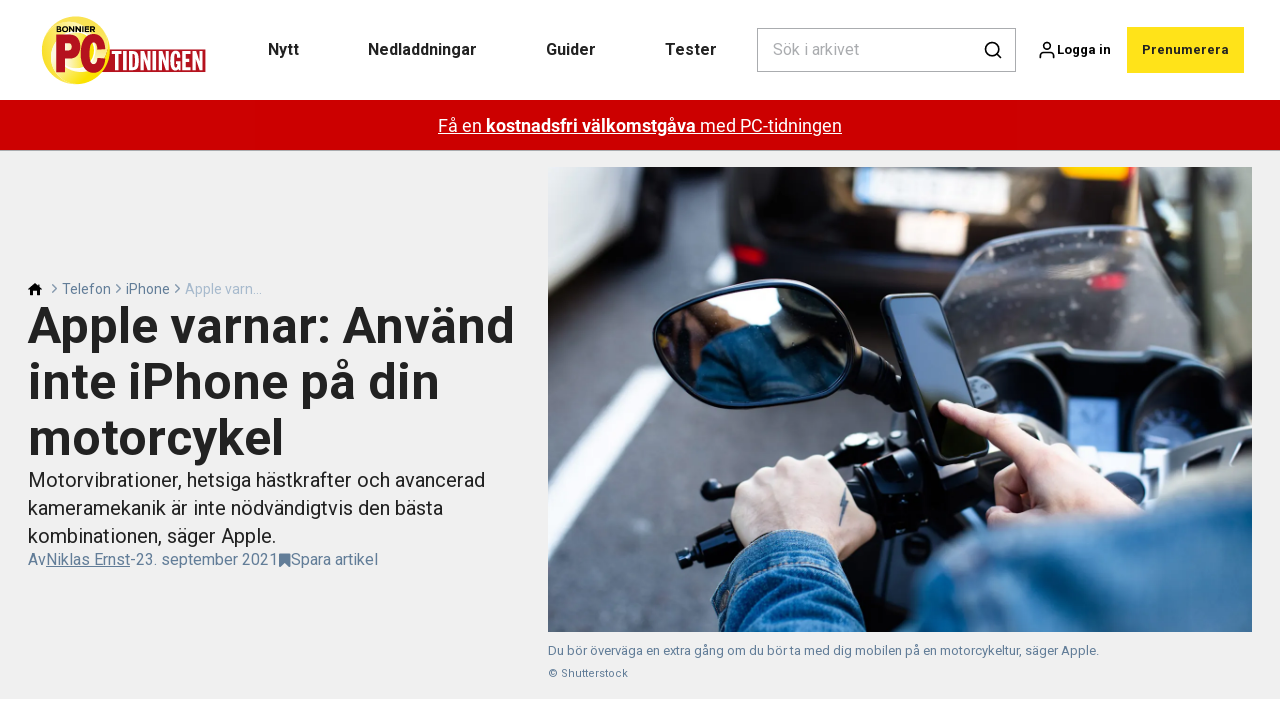

--- FILE ---
content_type: text/html; charset=utf-8
request_url: https://pctidningen.se/telefon/iphone/apple-varnar-anvand-inte-iphone-pa-din-motorcykel
body_size: 38960
content:
<!doctype html>
<html data-n-head-ssr lang="sv" data-n-head="%7B%22lang%22:%7B%22ssr%22:%22sv%22%7D%7D">
  <head >
    <title>Apple varnar: Använd inte iPhone på din motorcykel | pctidningen.se</title><meta data-n-head="ssr" charset="utf-8"><meta data-n-head="ssr" name="viewport" content="width=device-width, initial-scale=1"><meta data-n-head="ssr" name="mobile-web-app-capable" content="yes"><meta data-n-head="ssr" name="apple-mobile-web-app-capable" content="yes"><meta data-n-head="ssr" name="apple-mobile-web-app-status-bar-style" content="black"><meta data-n-head="ssr" name="HandheldFriendly" content="true"><meta data-n-head="ssr" http-equiv="Accept-CH" content="DPR, Width, Viewport-Width"><meta data-n-head="ssr" http-equiv="X-UA-Compatible" content="IE=edge,chrome=1"><meta data-n-head="ssr" name="format-detection" content="telephone=no,date=no,address=no,email=no,url=no"><meta data-n-head="ssr" name="bwlVersion" content="1.5.2"><meta data-n-head="ssr" property="fb:app_id" content="casper.trolle@bonnier.dk"><meta data-n-head="ssr" property="og:locale" content="sv_SE"><meta data-n-head="ssr" property="og:site_name" content="PC-tidningen"><meta data-n-head="ssr" property="theme-color" content="#ed4b36"><meta data-n-head="ssr" name="description" content="Motorvibrationer, hetsiga hästkrafter och avancerad kameramekanik är inte nödvändigtvis den bästa kombinationen, säger Apple.  "><meta data-n-head="ssr" property="og:url" content="https://pctidningen.se/telefon/iphone/apple-varnar-anvand-inte-iphone-pa-din-motorcykel"><meta data-n-head="ssr" property="og:title" content="Apple varnar: Använd inte iPhone på din motorcykel"><meta data-n-head="ssr" property="og:description" content="Motorvibrationer, hetsiga hästkrafter och avancerad kameramekanik är inte nödvändigtvis den bästa kombinationen, säger Apple.  "><meta data-n-head="ssr" property="og:type" content="article"><meta data-n-head="ssr" property="article:published_time" content="2021-09-23T09:00:00.000Z"><meta data-n-head="ssr" property="article:modified_time" content="2021-09-23T09:00:00.000Z"><meta data-n-head="ssr" property="article:section" content="iPhone"><meta data-n-head="ssr" property="og:article:author" content="Niklas Ernst"><meta data-n-head="ssr" property="og:image" content="https://images.bonnier.cloud/files/kom/production/2024/09/14132659/shutterstock_1018117453-VBLqUhvv4joQPL0BLO98uQ_xx4161-scaled.jpg?max-w=1200&amp;max-h=630&amp;fit=crop"><meta data-n-head="ssr" property="og:image:type" content="image/jpeg"><meta data-n-head="ssr" property="og:image:secure_url" content="https://images.bonnier.cloud/files/kom/production/2024/09/14132659/shutterstock_1018117453-VBLqUhvv4joQPL0BLO98uQ_xx4161-scaled.jpg?max-w=1200&amp;max-h=630&amp;fit=crop"><meta data-n-head="ssr" property="og:image:width" content="1200"><meta data-n-head="ssr" property="og:image:height" content="630"><meta data-n-head="ssr" name="twitter:card" content="summary_large_image"><meta data-n-head="ssr" name="twitter:description" content="Motorvibrationer, hetsiga hästkrafter och avancerad kameramekanik är inte nödvändigtvis den bästa kombinationen, säger Apple."><meta data-n-head="ssr" name="twitter:title" content="Apple varnar: Använd inte iPhone på din motorcykel"><meta data-n-head="ssr" name="twitter:image" content="https://images.bonnier.cloud/files/kom/production/2024/09/14132659/shutterstock_1018117453-VBLqUhvv4joQPL0BLO98uQ_xx4161-scaled.jpg"><meta data-n-head="ssr" name="twitter:image" content="https://images.bonnier.cloud/files/kom/production/2024/09/14132659/shutterstock_1018117453-VBLqUhvv4joQPL0BLO98uQ_xx4161-scaled.jpg"><meta data-n-head="ssr" name="cxense-site-id" content="1127150880619746339"><meta data-n-head="ssr" name="cXenseParse:bse-country" content="se"><meta data-n-head="ssr" name="cXenseParse:bse-brand" content="KOM"><meta data-n-head="ssr" name="cXenseParse:bse-language" content="sv"><meta data-n-head="ssr" name="cXenseParse:articleid" content="167524"><meta data-n-head="ssr" name="cXenseParse:bse-pagetype" content="article"><meta data-n-head="ssr" name="cXenseParse:pageclass" content="content"><meta data-n-head="ssr" name="cXenseParse:title" content="Apple varnar: Använd inte iPhone på din motorcykel"><meta data-n-head="ssr" name="cXenseParse:body-text" content="En mobilkamera innehåller både känslig och avancerad teknik. Faktiskt så känsligt sig att det kan vara en riktigt dålig idé att ta med mobilen på motorcykeltur.De våldsamma och varaktiga skakningar som en motorcykel genererar kan nämligen ha en negativ inverkan på kameran i mobilen och därmed bildkvaliteten.det säger Apple i ett uppseendeväckande meddelande, där de på företagets eget supportforum varnar för att ta med sig iPhone på motorcykeltur.**LÄS ÄVEN: [iPhone 13: Nya kamerafunktioner och snabb skärm](https://pctidningen.se/telefon/iphone/iphone-13-nya-kamerafunktioner-och-snabb-skarm {&quot;target&quot;:&quot;_blank&quot;})**## Skakningar kan skada kameran Men hur kan skakningarna från en motorcykel skada kameran i en iPhone? För att förstå det måste man först förstå hur kameran i en modern mobil fungerar.Många nyare iPhones (och andra moderna mobiler) är utrustade med OIS som står för Optical Image Stabilization, eller optisk bildstabilisering.**LÄS ÄVEN: [Inga fler mobiler från LG: Se deras häftigaste telefoner här](https://pctidningen.se/telefon/androidmobil/lg-slutar-med-mobiltelefoner-har-ar-modellerna-vi-minns {&quot;target&quot;:&quot;_blank&quot;})**I praktiken innebär det att kameran pratar med en rad sensorer och gyroskop som försöker kompensera för de rörelser som kan uppstå när du tar en bild.Den optiska bildstabiliseringen ser alltså till att dina bilder inte blir skakiga eller suddiga, även om kameran inte hålls helt stilla. ## Lämna mobilen hemmaEnligt Apple är dock problemet att skakningar och rörelser från en motorcykel i rörelse kan sprida sig till kamerasystemet och orsaka skador på den optiska bildstabiliseringen.Problemet uppstår enligt Apple när telefonen monteras med hjälp av en hållare på instrumentpanelen.Kör du ofta motorcykel bör du alltså behålla din mobil i fickan eller lämna den hemma.**LÄS ÄVEN: [5 kameror och 10x optisk zoom: Här är de häftigaste nya kameratelefonerna](https://pctidningen.se/telefon/androidmobil/har-ar-de-basta-kameratelefonerna-just-nu {&quot;target&quot;:&quot;_blank&quot;})**"><meta data-n-head="ssr" name="cXenseParse:description" content="Motorvibrationer, hetsiga hästkrafter och avancerad kameramekanik är inte nödvändigtvis den bästa kombinationen, säger Apple."><meta data-n-head="ssr" name="cXenseParse:image" content="https://images.bonnier.cloud/files/kom/production/2024/09/14132659/shutterstock_1018117453-VBLqUhvv4joQPL0BLO98uQ_xx4161-scaled.jpg"><meta data-n-head="ssr" name="cXenseParse:bse-danishsearchtitle" content="Apple advarer: Brug ikke iPhone på din motorcykel"><meta data-n-head="ssr" name="cXenseParse:recs:recommendable" content="true"><meta data-n-head="ssr" name="cXenseParse:bse-metatag-changedate" content="2021-09-23T09:00:00.000Z"><meta data-n-head="ssr" name="cXenseParse:recs:publishtime" content="2021-09-23T09:00:00.000Z"><meta data-n-head="ssr" name="cXenseParse:time:bse-featuredtime" content="2021-09-23T09:00:00.000Z"><meta data-n-head="ssr" name="cXenseParse:bse-reading-time" content="2"><meta data-n-head="ssr" name="cXenseParse:bse-taxo-cat" content="iPhone"><meta data-n-head="ssr" name="cXenseParse:bse-taxo-cat-url" content="https://pctidningen.se/telefon/iphone"><meta data-n-head="ssr" name="cXenseParse:bse-taxo-cat-top" content="Telefon"><meta data-n-head="ssr" name="cXenseParse:bse-taxo-editorial-type" content=""><meta data-n-head="ssr" name="cXenseParse:bse-taxo-tag" content="Nyhet"><meta data-n-head="ssr" name="bcm-brand" content="KOM"><meta data-n-head="ssr" name="bcm-country" content="se"><meta data-n-head="ssr" name="bcm-type" content="site"><meta data-n-head="ssr" name="bcm-tablet-breakpoint" content="1025"><meta data-n-head="ssr" name="bcm-mobile-breakpoint" content="768"><meta data-n-head="ssr" name="bcm-title" content="Apple varnar: Använd inte iPhone på din motorcykel"><meta data-n-head="ssr" name="bcm-sub" content="Telefon"><meta data-n-head="ssr" name="bcm-categories" content="iPhone,Telefon"><meta data-n-head="ssr" name="bcm-tags" content="Nyhet"><meta data-n-head="ssr" name="k5a:contentTag" content="Nyhet"><meta data-n-head="ssr" name="robots" content="max-image-preview:large"><meta data-n-head="ssr" property="bad:device" name="bad:device" content="desktop"><meta data-n-head="ssr" property="bad:pageType" name="bad:pageType" content="article"><link data-n-head="ssr" rel="icon" type="image/x-icon" href="/favicon.ico"><link data-n-head="ssr" rel="preconnect" href="https://dev.visualwebsiteoptimizer.com"><link data-n-head="ssr" rel="canonical" href="https://pctidningen.se/telefon/iphone/apple-varnar-anvand-inte-iphone-pa-din-motorcykel"><link data-n-head="ssr" rel="alternate" type="application/rss+xml" title="PC-tidningen RSS feed" href="https://pctidningen.se/feed/rss"><link data-n-head="ssr" rel="alternate" hreflang="da-DK" href="https://komputer.dk/telefon/iphone/apple-advarer-brug-ikke-iphone-paa-din-motorcykel"><link data-n-head="ssr" rel="alternate" hreflang="fi-FI" href="https://kotimikro.fi/puhelin/iphone/apple-varoittaa-ala-kayta-iphonea-moottoripyorallasi"><link data-n-head="ssr" rel="alternate" hreflang="nb-NO" href="https://komputer.no/telefon/iphone/apple-advarer-ikke-bruk-iphone-pa-motorsykkelen"><link data-n-head="ssr" rel="alternate" hreflang="sv-SE" href="https://pctidningen.se/telefon/iphone/apple-varnar-anvand-inte-iphone-pa-din-motorcykel"><link data-n-head="ssr" rel="preload" as="image" href="https://images-bonnier.imgix.net/files/kom/production/2024/09/14132659/shutterstock_1018117453-VBLqUhvv4joQPL0BLO98uQ_xx4161-scaled.jpg?auto=compress,format&amp;w=1500&amp;fp-x=0.5&amp;fp-y=0.5 1500w" srcset="https://images-bonnier.imgix.net/files/kom/production/2024/09/14132659/shutterstock_1018117453-VBLqUhvv4joQPL0BLO98uQ_xx4161-scaled.jpg?auto=compress,format&amp;w=1500&amp;fp-x=0.5&amp;fp-y=0.5 1500w, https://images-bonnier.imgix.net/files/kom/production/2024/09/14132659/shutterstock_1018117453-VBLqUhvv4joQPL0BLO98uQ_xx4161-scaled.jpg?auto=compress,format&amp;w=1024&amp;fp-x=0.5&amp;fp-y=0.5 1024w, https://images-bonnier.imgix.net/files/kom/production/2024/09/14132659/shutterstock_1018117453-VBLqUhvv4joQPL0BLO98uQ_xx4161-scaled.jpg?auto=compress,format&amp;w=600&amp;fp-x=0.5&amp;fp-y=0.5 600w, https://images-bonnier.imgix.net/files/kom/production/2024/09/14132659/shutterstock_1018117453-VBLqUhvv4joQPL0BLO98uQ_xx4161-scaled.jpg?auto=compress,format&amp;w=500&amp;fp-x=0.5&amp;fp-y=0.5 500w, https://images-bonnier.imgix.net/files/kom/production/2024/09/14132659/shutterstock_1018117453-VBLqUhvv4joQPL0BLO98uQ_xx4161-scaled.jpg?auto=compress,format&amp;w=400&amp;fp-x=0.5&amp;fp-y=0.5 400w, https://images-bonnier.imgix.net/files/kom/production/2024/09/14132659/shutterstock_1018117453-VBLqUhvv4joQPL0BLO98uQ_xx4161-scaled.jpg?auto=compress,format&amp;w=350&amp;fp-x=0.5&amp;fp-y=0.5 350w, https://images-bonnier.imgix.net/files/kom/production/2024/09/14132659/shutterstock_1018117453-VBLqUhvv4joQPL0BLO98uQ_xx4161-scaled.jpg?auto=compress,format&amp;w=300&amp;fp-x=0.5&amp;fp-y=0.5 300w, https://images-bonnier.imgix.net/files/kom/production/2024/09/14132659/shutterstock_1018117453-VBLqUhvv4joQPL0BLO98uQ_xx4161-scaled.jpg?auto=compress,format&amp;w=275&amp;fp-x=0.5&amp;fp-y=0.5 275w, https://images-bonnier.imgix.net/files/kom/production/2024/09/14132659/shutterstock_1018117453-VBLqUhvv4joQPL0BLO98uQ_xx4161-scaled.jpg?auto=compress,format&amp;w=250&amp;fp-x=0.5&amp;fp-y=0.5 250w, https://images-bonnier.imgix.net/files/kom/production/2024/09/14132659/shutterstock_1018117453-VBLqUhvv4joQPL0BLO98uQ_xx4161-scaled.jpg?auto=compress,format&amp;w=225&amp;fp-x=0.5&amp;fp-y=0.5 225w, https://images-bonnier.imgix.net/files/kom/production/2024/09/14132659/shutterstock_1018117453-VBLqUhvv4joQPL0BLO98uQ_xx4161-scaled.jpg?auto=compress,format&amp;w=200&amp;fp-x=0.5&amp;fp-y=0.5 200w, https://images-bonnier.imgix.net/files/kom/production/2024/09/14132659/shutterstock_1018117453-VBLqUhvv4joQPL0BLO98uQ_xx4161-scaled.jpg?auto=compress,format&amp;w=185&amp;fp-x=0.5&amp;fp-y=0.5 185w"><script data-n-head="ssr" type="text/javascript" id="vwoCode">  window._vwo_code || (function() {
            var account_id = 713144,
                version = 2.1,
                settings_tolerance = 2000,
                hide_element = 'body',
                hide_element_style = 'opacity:0 !important;filter:alpha(opacity=0) !important;background:none !important;transition:none !important;',
                f = false, w = window, d = document, v = d.querySelector('#vwoCode'),
                cK = '_vwo_' + account_id + '_settings', cc = {};
            try {
              var c = JSON.parse(localStorage.getItem('_vwo_' + account_id + '_config'));
              cc = c && typeof c === 'object' ? c : {};
            } catch (e) {}
            var stT = cc.stT === 'session' ? w.sessionStorage : w.localStorage;
            code = {
              use_existing_jquery: function() { return typeof use_existing_jquery !== 'undefined' ? use_existing_jquery : undefined; },
              library_tolerance: function() { return typeof library_tolerance !== 'undefined' ? library_tolerance : undefined; },
              settings_tolerance: function() { return cc.sT || settings_tolerance; },
              hide_element_style: function() { return '{' + (cc.hES || hide_element_style) + '}'; },
              hide_element: function() {
                if (performance.getEntriesByName('first-contentful-paint')[0]) { return ''; }
                return typeof cc.hE === 'string' ? cc.hE : hide_element;
              },
              getVersion: function() { return version; },
              finish: function(e) {
                if (!f) {
                  f = true;
                  var t = d.getElementById('_vis_opt_path_hides');
                  if (t) t.parentNode.removeChild(t);
                  if (e) (new Image).src = 'https://dev.visualwebsiteoptimizer.com/ee.gif?a=' + account_id + e;
                }
              },
              finished: function() { return f; },
              addScript: function(e) {
                var t = d.createElement('script');
                t.type = 'text/javascript';
                if (e.src) { t.src = e.src; } else { t.text = e.text; }
                d.getElementsByTagName('head')[0].appendChild(t);
              },
              load: function(e, t) {
                var i = this.getSettings(), n = d.createElement('script'), r = this;
                t = t || {};
                if (i) {
                  n.textContent = i;
                  d.getElementsByTagName('head')[0].appendChild(n);
                  if (!w.VWO || VWO.caE) {
                    stT.removeItem(cK);
                    r.load(e);
                  }
                } else {
                  var o = new XMLHttpRequest();
                  o.open('GET', e, true);
                  o.withCredentials = !t.dSC;
                  o.responseType = t.responseType || 'text';
                  o.onload = function() {
                    if (t.onloadCb) { return t.onloadCb(o, e); }
                    if (o.status === 200) { _vwo_code.addScript({ text: o.responseText }); }
                    else { _vwo_code.finish('&e=loading_failure:' + e); }
                  };
                  o.onerror = function() {
                    if (t.onerrorCb) { return t.onerrorCb(e); }
                    _vwo_code.finish('&e=loading_failure:' + e);
                  };
                  o.send();
                }
              },
              getSettings: function() {
                try {
                  var e = stT.getItem(cK);
                  if (!e) { return; }
                  e = JSON.parse(e);
                  if (Date.now() > e.e) {
                    stT.removeItem(cK);
                    return;
                  }
                  return e.s;
                } catch (e) { return; }
              },
              init: function() {
                if (d.URL.indexOf('__vwo_disable__') > -1) return;
                var e = this.settings_tolerance();
                w._vwo_settings_timer = setTimeout(function() {
                  _vwo_code.finish();
                  stT.removeItem(cK);
                }, e);
                var t;
                if (this.hide_element() !== 'body') {
                  t = d.createElement('style');
                  var i = this.hide_element(), n = i ? i + this.hide_element_style() : '', r = d.getElementsByTagName('head')[0];
                  t.setAttribute('id', '_vis_opt_path_hides');
                  v && t.setAttribute('nonce', v.nonce);
                  t.setAttribute('type', 'text/css');
                  if (t.styleSheet) t.styleSheet.cssText = n;
                  else t.appendChild(d.createTextNode(n));
                  r.appendChild(t);
                } else {
                  t = d.getElementsByTagName('head')[0];
                  var n = d.createElement('div');
                  n.style.cssText = 'z-index: 2147483647 !important;position: fixed !important;left: 0 !important;top: 0 !important;width: 100% !important;height: 100% !important;background: white !important;';
                  n.setAttribute('id', '_vis_opt_path_hides');
                  n.classList.add('_vis_hide_layer');
                  t.parentNode.insertBefore(n, t.nextSibling);
                }
                var o = 'https://dev.visualwebsiteoptimizer.com/j.php?a=' + account_id + '&u=' + encodeURIComponent(d.URL) + '&vn=' + version;
                if (w.location.search.indexOf('_vwo_xhr') !== -1) {
                  this.addScript({ src: o });
                } else {
                  this.load(o + '&x=true');
                }
              }
            };
            w._vwo_code = code;
            code.init();
          })();
      
          window.VWO = window.VWO || [];
          window.VWO.push(['onVariationApplied', function(data) {
            var expId = data[1];
            var variationId = data[2];
            if (typeof(_vwo_exp[expId].comb_n[variationId]) !== 'undefined' && ['VISUAL_AB', 'VISUAL', 'SPLIT_URL', 'SURVEY'].indexOf(_vwo_exp[expId].type) > -1) {
              var x = [_vwo_exp[expId].comb_n[variationId]];
              window._mfq = window._mfq || [];
              window._mfq.push(["tag", "Variant: " + x]);
            }
          }]);  </script><script data-n-head="ssr" data-hid="gtm-script">if(!window._gtm_init){window._gtm_init=1;(function(w,n,d,m,e,p){w[d]=(w[d]==1||n[d]=='yes'||n[d]==1||n[m]==1||(w[e]&&w[e][p]&&w[e][p]()))?1:0})(window,navigator,'doNotTrack','msDoNotTrack','external','msTrackingProtectionEnabled');(function(w,d,s,l,x,y){w[x]={};w._gtm_inject=function(i){if(w.doNotTrack||w[x][i])return;w[x][i]=1;w[l]=w[l]||[];w[l].push({'gtm.start':new Date().getTime(),event:'gtm.js'});var f=d.getElementsByTagName(s)[0],j=d.createElement(s);j.async=true;j.src='https://www.googletagmanager.com/gtm.js?id='+i;f.parentNode.insertBefore(j,f);}})(window,document,'script','dataLayer','_gtm_ids','_gtm_inject')}</script><script data-n-head="ssr" data-hid="CookieConsent" id="CookieConsent" type="text/javascript" charset="utf-8">window.gdprAppliesGlobally=true;(function(){function r(e){if(!window.frames[e]){if(document.body&&document.body.firstChild){var t=document.body;var n=document.createElement("iframe");n.style.display="none";n.name=e;n.title=e;t.insertBefore(n,t.firstChild)}else{setTimeout(function(){r(e)},5)}}}function e(n,i,o,c,s){function e(e,t,n,r){if(typeof n!=="function"){return}if(!window[i]){window[i]=[]}var a=false;if(s){a=s(e,r,n)}if(!a){window[i].push({command:e,version:t,callback:n,parameter:r})}}e.stub=true;e.stubVersion=2;function t(r){if(!window[n]||window[n].stub!==true){return}if(!r.data){return}var a=typeof r.data==="string";var e;try{e=a?JSON.parse(r.data):r.data}catch(t){return}if(e[o]){var i=e[o];window[n](i.command,i.version,function(e,t){var n={};n[c]={returnValue:e,success:t,callId:i.callId};r.source.postMessage(a?JSON.stringify(n):n,"*")},i.parameter)}}if(typeof window[n]!=="function"){window[n]=e;if(window.addEventListener){window.addEventListener("message",t,false)}else{window.attachEvent("onmessage",t)}}}e("__tcfapi","__tcfapiBuffer","__tcfapiCall","__tcfapiReturn");r("__tcfapiLocator");(function(e,t){var n=document.createElement("link");n.rel="preload";n.as="script";var r=document.createElement("script");r.id="spcloader";r.type="text/javascript";r["async"]=true;r.charset="utf-8";var a="https://sdk.privacy-center.org/"+e+"/loader.js?target_type=notice&target="+t;n.href=a;r.src=a;var i=document.getElementsByTagName("script")[0];i.parentNode.insertBefore(n,i);i.parentNode.insertBefore(r,i)})("fb809c51-e9cd-4e35-a92d-e44bb858841e","AGtgEk9f")})();</script><script data-n-head="ssr" data-hid="DidomiConfig" innterHTML="window.didomiConfig = {
        user: {
          bots: {
            consentRequired: false,
            types: ['crawlers', 'performance'],
            extraUserAgents: [],
          }
        }
      }" type="text/javascript" charset="utf-8"></script><script data-n-head="ssr" data-hid="gpt-script-id" src="https://securepubads.g.doubleclick.net/tag/js/gpt.js" data-vendor="google"></script><script data-n-head="ssr" data-hid="rubicon-script-id" src="https://micro.rubiconproject.com/prebid/dynamic/12954.js?site=BP_SE" id="rubicon-script-id" data-vendor="iab:52"></script><script data-n-head="ssr" data-hid="cxense" src="https://cdn.cxense.com/cx.cce.js" defer ssr="false"></script><script data-n-head="ssr" data-hid="common-bonnier-datalayer-cloud-script" src="https://europe-west1-bonnier-big-data.cloudfunctions.net/commonBonnierDataLayer" async></script><script data-n-head="ssr" data-hid="cxense-init" type="text/javascript" charset="utf-8">
            window.cX = window.cX || {}
            window.cX.callQueue = window.cX.callQueue || []
            window.cX.callQueue.push(['setSiteId', '1127150880619746339'])
            window.cX.callQueue.push(['sendPageViewEvent'])
          </script><script data-n-head="ssr" data-hid="piano-script" type="text/javascript" charset="utf-8" ssr="false">
          tp = window.tp || [];
          tp.push(["setAid", 'I2kJlkP2pu']);
          tp.push(["setSandbox", false]);
          tp.push(["setCxenseSiteId", '1127150880619746339']);

          (function(src) {
              var a = document.createElement("script");
              a.type = "text/javascript";
              a.async = true;
              a.src = src;
              var b = document.getElementsByTagName("script")[0];
              b.parentNode.insertBefore(a, b)
          })("https://cdn.tinypass.com/api/tinypass.min.js");
      </script><script data-n-head="ssr" type="application/ld+json">[{"@context":"https://schema.org","@type":"Article","@id":"https://pctidningen.se/telefon/iphone/apple-varnar-anvand-inte-iphone-pa-din-motorcykel#article","inLanguage":"sv-SE","url":"https://pctidningen.se/telefon/iphone/apple-varnar-anvand-inte-iphone-pa-din-motorcykel","mainEntityOfPage":"https://pctidningen.se/telefon/iphone/apple-varnar-anvand-inte-iphone-pa-din-motorcykel","name":"Apple varnar: Använd inte iPhone på din motorcykel","image":"https://images.bonnier.cloud/files/kom/production/2024/09/14132659/shutterstock_1018117453-VBLqUhvv4joQPL0BLO98uQ_xx4161-scaled.jpg","description":"Motorvibrationer, hetsiga hästkrafter och avancerad kameramekanik är inte nödvändigtvis den bästa kombinationen, säger Apple.  ","headline":"Apple varnar: Använd inte iPhone på din motorcykel","datePublished":"2021-09-23T09:00:00.000Z","dateModified":"2021-09-23T09:00:00.000Z","publisher":[{"@type":"Organization","url":"https://pctidningen.se","name":"PC-tidningen","description":"Få större glädje av din dator med PC-tidningen. Här hittar du pc-hjälp, tester av datorer, program och hårdvara, nyheter och mycket mer. Besök www.pctidningen.se - webbplatsen för Sveriges bästa datortidning.","logo":[{"@type":"ImageObject","url":"pctidningen.se/logo.png"}]}],"author":[{"@type":"Person","@id":"https://pctidningen.se/author/niklas-ernst#Person","name":"Niklas Ernst","url":"https://pctidningen.se/author/niklas-ernst","jobTitle":"Nyhetsredaktör","description":"Niklas har som nyhetsredaktör ögonen på det mesta som sker i datorvärlden.\nTillsammans med övriga delar av redaktionen väljer han ut nyheterna till tidningen. Han är dessutom hjärnan bakom de interaktiva kurserna i Fördelszonen på vår hemsida. Niklas ansvarar också för de säkerhetslarm som skickas ut till de prenumeranter som har anmält sig till den tjänsten.\nNiklas har tidigare jobbat som it-journalist på både dagstidningar och tv.\nNiklas är utbildad journalist vid Danmarks medie- och journalisthögskola (DMJX) och har jobbat på PC-tidningen sedan 2018.","image":[{"@type":"ImageObject","@id":"[object Object]/#author-image","url":"https://images.bonnier.cloud/files/kom/production/2024/09/06094144/Niklas.jpg","caption":null}]}],"potentialAction":[{"@type":"ReadAction","target":["https://pctidningen.se"]},{"@type":"SearchAction","target":[{"@type":"EntryPoint","urlTemplate":"https://pctidningen.se/search?s={search_term_string}"}],"query-input":[{"@type":"PropertyValueSpecification","valueRequired":"https://schema.org/True","valueName":"search_term_string"}]}]},{"@context":"https://schema.org","@type":"ItemList","itemListElement":[]},{"@context":"https://schema.org","@type":"ItemList","itemListElement":[]},{"@context":"https://schema.org","@type":"BreadcrumbList","itemListElement":[{"@context":"https://schema.org","@type":"ListItem","position":0,"name":"telefon","item":"https://pctidningen.se/telefon"},{"@context":"https://schema.org","@type":"ListItem","position":1,"name":"iphone","item":"https://pctidningen.se/telefon/iphone"},{"@context":"https://schema.org","@type":"ListItem","position":2,"name":"apple varnar anvand inte iphone pa din motorcykel","item":null}]},{"@context":"https://schema.org","@type":"Article","@id":"https://pctidningen.se/telefon/iphone/apple-varnar-anvand-inte-iphone-pa-din-motorcykel#article","inLanguage":"sv-SE","isAccessibleForFree":false,"hasPart":[]}]</script><link rel="preload" href="/_nuxt/87b4105.js" as="script"><link rel="preload" href="/_nuxt/e06dee2.js" as="script"><link rel="preload" href="/_nuxt/css/2d01f6a.css" as="style"><link rel="preload" href="/_nuxt/642ccf0.js" as="script"><link rel="preload" href="/_nuxt/css/5e2a6cd.css" as="style"><link rel="preload" href="/_nuxt/5b19473.js" as="script"><link rel="preload" href="/_nuxt/97ffd20.js" as="script"><link rel="preload" href="/_nuxt/css/f774af6.css" as="style"><link rel="preload" href="/_nuxt/d901aeb.js" as="script"><link rel="preload" href="/_nuxt/css/f67e390.css" as="style"><link rel="preload" href="/_nuxt/8bc0a53.js" as="script"><link rel="preload" href="/_nuxt/32756af.js" as="script"><link rel="preload" href="/_nuxt/css/475bc72.css" as="style"><link rel="preload" href="/_nuxt/d1731f4.js" as="script"><link rel="preload" href="/_nuxt/css/e86d5b9.css" as="style"><link rel="preload" href="/_nuxt/005dfcb.js" as="script"><link rel="preload" href="/_nuxt/css/9c1bd75.css" as="style"><link rel="preload" href="/_nuxt/5a9e2ce.js" as="script"><link rel="preload" href="/_nuxt/css/fd249dc.css" as="style"><link rel="preload" href="/_nuxt/d8de0eb.js" as="script"><link rel="stylesheet" href="/_nuxt/css/2d01f6a.css"><link rel="stylesheet" href="/_nuxt/css/5e2a6cd.css"><link rel="stylesheet" href="/_nuxt/css/f774af6.css"><link rel="stylesheet" href="/_nuxt/css/f67e390.css"><link rel="stylesheet" href="/_nuxt/css/475bc72.css"><link rel="stylesheet" href="/_nuxt/css/e86d5b9.css"><link rel="stylesheet" href="/_nuxt/css/9c1bd75.css"><link rel="stylesheet" href="/_nuxt/css/fd249dc.css">
  </head>
  <body class="no-js" data-n-head="%7B%22class%22:%7B%22ssr%22:%22no-js%22%7D%7D">
    <noscript data-n-head="ssr" data-hid="gtm-noscript" data-pbody="true"><iframe src="https://www.googletagmanager.com/ns.html?id=GTM-5HQ6KLM&" height="0" width="0" style="display:none;visibility:hidden" title="gtm"></iframe></noscript><div data-server-rendered="true" id="__nuxt"><!----><div id="__layout"><main data-fetch-key="data-v-fc0c0226:0" style="position:relative;" data-v-fc0c0226><div id="mkt-placement-5" data-v-afb14004 data-v-fc0c0226></div> <div id="mkt-placement-4" data-v-afb14004 data-v-fc0c0226></div> <div id="mkt-placement-11" data-v-afb14004 data-v-fc0c0226></div> <div data-v-fc0c0226><div class="vue-portal-target" data-v-fc0c0226></div></div> <header class="header grid" data-v-bad8a02a data-v-fc0c0226><div class="header__row grid__item--content-wide" data-v-bad8a02a><a href="/" title="Hem" class="header__logo nuxt-link-active" data-v-98251efe data-v-bad8a02a><img src="/logo_se.svg" alt="Brand logo" class="logo" data-v-98251efe></a> <nav class="header__menu" data-v-bad8a02a><ul class="menu" data-v-bad8a02a><li class="menu__item" data-v-bad8a02a><a href="/tags/nyhet" class="menu__link" data-v-bad8a02a>
            Nytt
          </a> <ul class="submenu" style="display:none;" data-v-bad8a02a><li class="submenu__item" data-v-bad8a02a><a href="/dator" class="submenu__link" data-v-bad8a02a>
                Dator
              </a></li><li class="submenu__item" data-v-bad8a02a><a href="/sakerhet" class="submenu__link" data-v-bad8a02a>
                Säkerhet
              </a></li><li class="submenu__item" data-v-bad8a02a><a href="/datorutrustning" class="submenu__link" data-v-bad8a02a>
                Datorutrustning
              </a></li><li class="submenu__item" data-v-bad8a02a><a href="/datorutrustning/operativsystem/windows-10" class="submenu__link" data-v-bad8a02a>
                Windows 10
              </a></li><li class="submenu__item" data-v-bad8a02a><a href="/datorutrustning/operativsystem/windows-11" class="submenu__link" data-v-bad8a02a>
                Windows 11
              </a></li><li class="submenu__item" data-v-bad8a02a><a href="/artificiel-intelligens" class="submenu__link" data-v-bad8a02a>
                Artificiell intelligens
              </a></li><li class="submenu__item" data-v-bad8a02a><a href="/internet" class="submenu__link" data-v-bad8a02a>
                Internet
              </a></li><li class="submenu__item" data-v-bad8a02a><a href="/telefon" class="submenu__link nuxt-link-active" data-v-bad8a02a>
                Telefon
              </a></li><li class="submenu__item" data-v-bad8a02a><a href="/program" class="submenu__link" data-v-bad8a02a>
                Program
              </a></li><li class="submenu__item" data-v-bad8a02a><a href="/surfplatta" class="submenu__link" data-v-bad8a02a>
                Surfplatta
              </a></li><li class="submenu__item" data-v-bad8a02a><a href="/it-och-samhalle" class="submenu__link" data-v-bad8a02a>
                It och samhälle
              </a></li><li class="submenu__item" data-v-bad8a02a><a href="/foto" class="submenu__link" data-v-bad8a02a>
                Foto
              </a></li><li class="submenu__item" data-v-bad8a02a><a href="/pc-tidningen/sakerhetslarm" class="submenu__link" data-v-bad8a02a>
                Säkerhetslarm
              </a></li></ul></li><li class="menu__item" data-v-bad8a02a><a href="/nedladdningar" class="menu__link" data-v-bad8a02a>
            Nedladdningar
          </a> <ul class="submenu" style="display:none;" data-v-bad8a02a><li class="submenu__item" data-v-bad8a02a><a href="/alla-program" class="submenu__link" data-v-bad8a02a>
                Alla program
              </a></li><li class="submenu__item" data-v-bad8a02a><a href="/fordelszonen" class="submenu__link" data-v-bad8a02a>
                Fördelszonen
              </a></li><li class="submenu__item" data-v-bad8a02a><a href="/sakerhetspaket" class="submenu__link" data-v-bad8a02a>
                Säkerhetspaket
              </a></li><li class="submenu__item" data-v-bad8a02a><a href="/hamta-backupprogram" class="submenu__link" data-v-bad8a02a>
                Backupprogram
              </a></li><li class="submenu__item" data-v-bad8a02a><a href="/download-billedbehandlingsprogrammer" class="submenu__link" data-v-bad8a02a>
                Bildbehandling
              </a></li><li class="submenu__item" data-v-bad8a02a><a href="/hamta-kontorprogram" class="submenu__link" data-v-bad8a02a>
                Kontorsprogram
              </a></li><li class="submenu__item" data-v-bad8a02a><a href="/hamta-optimeringsprogram" class="submenu__link" data-v-bad8a02a>
                Optimeringsprogram
              </a></li><li class="submenu__item" data-v-bad8a02a><a href="/hamta-program-for-videoredigering" class="submenu__link" data-v-bad8a02a>
                Videoredigering
              </a></li><li class="submenu__item" data-v-bad8a02a><a href="/hamta-snabbguider" class="submenu__link" data-v-bad8a02a>
                Snabbguider
              </a></li><li class="submenu__item" data-v-bad8a02a><a href="/hamta-e-bocker" class="submenu__link" data-v-bad8a02a>
                E-böcker
              </a></li><li class="submenu__item" data-v-bad8a02a><a href="/hamta-program-for-din-hobby" class="submenu__link" data-v-bad8a02a>
                Hobby
              </a></li><li class="submenu__item" data-v-bad8a02a><a href="/hamta-extra-innehall-till-din-dator" class="submenu__link" data-v-bad8a02a>
                Extra till datorn
              </a></li><li class="submenu__item" data-v-bad8a02a><a href="/artiklar-ur-tidningen" class="submenu__link" data-v-bad8a02a>
                Artiklar ur tidningen
              </a></li></ul></li><li class="menu__item" data-v-bad8a02a><a href="/guider" class="menu__link" data-v-bad8a02a>
            Guider
          </a> <ul class="submenu" style="display:none;" data-v-bad8a02a><li class="submenu__item" data-v-bad8a02a><a href="/guider" class="submenu__link" data-v-bad8a02a>
                Alla guider
              </a></li><li class="submenu__item" data-v-bad8a02a><a href="/fragor-och-svar" class="submenu__link" data-v-bad8a02a>
                Frågor och svar
              </a></li><li class="submenu__item" data-v-bad8a02a><a href="/guider-om-sakerhet" class="submenu__link" data-v-bad8a02a>
                Säkerhetsguider
              </a></li><li class="submenu__item" data-v-bad8a02a><a href="/redaktionen-rekommenderar" class="submenu__link" data-v-bad8a02a>
                Redaktionen rekommenderar
              </a></li><li class="submenu__item" data-v-bad8a02a><a href="/videor" class="submenu__link" data-v-bad8a02a>
                Videoguider
              </a></li><li class="submenu__item" data-v-bad8a02a><a href="/tester-och-quiz" class="submenu__link" data-v-bad8a02a>
                Tester och quiz
              </a></li></ul></li><li class="menu__item" data-v-bad8a02a><a href="/test" class="menu__link" data-v-bad8a02a>
            Tester
          </a> <ul class="submenu" style="display:none;" data-v-bad8a02a><li class="submenu__item" data-v-bad8a02a><a href="/test-av-datorer" class="submenu__link" data-v-bad8a02a>
                Test av datorer
              </a></li><li class="submenu__item" data-v-bad8a02a><a href="/test-av-mobiler" class="submenu__link" data-v-bad8a02a>
                Test av mobiler
              </a></li><li class="submenu__item" data-v-bad8a02a><a href="/test-av-surfplattor" class="submenu__link" data-v-bad8a02a>
                Test av surfplattor
              </a></li><li class="submenu__item" data-v-bad8a02a><a href="/test-av-router" class="submenu__link" data-v-bad8a02a>
                Test av router
              </a></li><li class="submenu__item" data-v-bad8a02a><a href="/test-av-skrivare" class="submenu__link" data-v-bad8a02a>
                Test av skrivare
              </a></li><li class="submenu__item" data-v-bad8a02a><a href="/test-av-overvakningskamera" class="submenu__link" data-v-bad8a02a>
                Test av övervakningskamera
              </a></li><li class="submenu__item" data-v-bad8a02a><a href="/test-av-enheter-for-det-smarta-hemmet" class="submenu__link" data-v-bad8a02a>
                Test av enheter för det smarta hemmet
              </a></li><li class="submenu__item" data-v-bad8a02a><a href="/test" class="submenu__link" data-v-bad8a02a>
                Alla tester
              </a></li></ul></li></ul></nav> <div class="header__search" data-v-bad8a02a><div class="search" data-v-bad8a02a><button class="btn btn--border-alt btn--sm btn--narrow search__toggle" data-v-bad8a02a><svg viewBox="0 0 24 24" class="search__toggle__icon search__toggle__icon--close" data-v-bad8a02a><use xlink:href="/_nuxt/img/sprite.fbff01f.svg#close"></use></svg> <svg viewBox="0 0 24 24" class="search__toggle__icon search__toggle__icon--search" data-v-bad8a02a><use xlink:href="/_nuxt/img/sprite.fbff01f.svg#search"></use></svg> <span class="search__toggle--label" data-v-bad8a02a>
            Sök
          </span></button> <div class="search__wrapper searchForm" data-v-bad8a02a><form action="/search" method="get" class="search__form" data-v-bad8a02a><input id="main-search-input" placeholder="Sök i arkivet" name="s" type="search" value class="search__input hide-clear" data-v-bad8a02a> <button type="submit" class="search__submit" data-v-bad8a02a><svg viewBox="0 0 24 24" class="search__svg" data-v-bad8a02a><use xlink:href="/_nuxt/img/sprite.fbff01f.svg#search"></use></svg></button></form></div></div></div> <div class="header__tools" data-v-bad8a02a><div class="tools" data-v-bad8a02a><button class="btn btn--border-alt btn--sm btn--narrow toggleLogin" style="display:none;" data-v-bad8a02a><svg viewBox="0 0 21 21" class="search__svg" data-v-bad8a02a><use xlink:href="/_nuxt/img/sprite.fbff01f.svg#user"></use></svg> <span class="tools__label tools__item--login-label" data-v-bad8a02a></span></button> <a href="https://id.bonnierpublications.com/login" class="btn btn--border-alt btn--sm btn--narrow" style="display:;" data-v-bad8a02a><svg viewBox="0 0 21 21" class="search__svg" data-v-bad8a02a><use xlink:href="/_nuxt/img/sprite.fbff01f.svg#user"></use></svg> <span class="tools__label tools__item--login-label hidden-sm-down" data-v-bad8a02a>
            Logga in</span></a> <button class="btn btn--sm btn--green btn--subscribe mkt-subscribe-trigger" style="display:;" data-v-bad8a02a>
          Prenumerera
        </button> <label for="main-menu-toggle" aria-controls="offcanvas" tabindex="0" class="hamburger" data-v-bad8a02a><svg viewBox="0 0 22 17" class="hamburger__icon" data-v-bad8a02a><use xlink:href="/_nuxt/img/sprite.fbff01f.svg#hamburger-bold"></use></svg> <span class="hamburger__label hidden" data-v-bad8a02a>
            Menu
          </span></label> <div tabindex="-1" class="user-menu" data-v-bad8a02a><div class="user-list" data-v-bad8a02a><li class="user-list__item" data-v-bad8a02a><a href="/mitt-konto" title="Min sida" class="user-list__link" data-v-bad8a02a><span data-v-bad8a02a>Min sida</span></a></li><li class="user-list__item" data-v-bad8a02a><a href="/mina-sparade-artiklar" title="Mina sparade artiklar" class="user-list__link" data-v-bad8a02a><span data-v-bad8a02a>Mina sparade artiklar</span></a></li> <li class="user-list__item" data-v-bad8a02a><button class="btn btn--primary btn--sm btn--block" data-v-bad8a02a>
                Logga ut
              </button></li></div></div></div></div></div> <div id="mkt-placement-2" class="top-ribbon grid__item--full" data-v-bad8a02a></div></header> <div data-v-63ccc0b3 data-v-fc0c0226><input id="main-menu-toggle" type="checkbox" tabindex="-1" class="js-menu-fallback-checkbox" data-v-63ccc0b3> <div id="offcanvas" class="offcanvas" data-v-63ccc0b3><div class="offcanvas__container offcanvas__container__left" data-v-63ccc0b3><nav class="main-nav" data-v-2a85f834 data-v-fc0c0226><div class="main-nav__top" data-v-2a85f834><label id="close-main-nav" for="main-menu-toggle" role="presentation" class="main-nav__close btn-tool" data-v-2a85f834><svg viewBox="0 0 24 24" class="btn-tool__icon" data-v-2a85f834><use xlink:href="/_nuxt/img/sprite.fbff01f.svg#close"></use></svg></label></div> <div class="offcanvas-search" data-v-2a85f834><form class="offcanvas-search__form" data-v-2a85f834><input id="offcanvas-search" aria-label="Search" name="s" placeholder="Skriv in sökord" value="" class="offcanvas-search__input" data-v-2a85f834></form></div> <ul role="menubar" class="main-menu" data-v-2a85f834><li role="menuitem" class="main-menu__item" data-v-2a85f834><button id="toggle-153638" aria-expanded="false" class="main-menu__btn main-menu__toggle-submenu" data-v-2a85f834><a href="/tags/nyhet" data-v-2a85f834><span class="main-menu__label" data-v-2a85f834>Nytt</span></a> <span class="main-menu__icon" data-v-2a85f834><svg viewBox="0 0 24 24" class="main-menu__svg" data-v-2a85f834><use xlink:href="/_nuxt/img/sprite.fbff01f.svg#chevron-down"></use></svg></span></button> <div class="sub-menu" data-v-2a85f834><ul class="sub-menu__list" data-v-2a85f834><li class="sub-menu__item" data-v-2a85f834><a href="/dator" class="sub-menu__link" data-v-2a85f834>Dator</a></li><li class="sub-menu__item" data-v-2a85f834><a href="/sakerhet" class="sub-menu__link" data-v-2a85f834>Säkerhet</a></li><li class="sub-menu__item" data-v-2a85f834><a href="/datorutrustning" class="sub-menu__link" data-v-2a85f834>Datorutrustning</a></li><li class="sub-menu__item" data-v-2a85f834><a href="/datorutrustning/operativsystem/windows-10" class="sub-menu__link" data-v-2a85f834>Windows 10</a></li><li class="sub-menu__item" data-v-2a85f834><a href="/datorutrustning/operativsystem/windows-11" class="sub-menu__link" data-v-2a85f834>Windows 11</a></li><li class="sub-menu__item" data-v-2a85f834><a href="/artificiel-intelligens" class="sub-menu__link" data-v-2a85f834>Artificiell intelligens</a></li><li class="sub-menu__item" data-v-2a85f834><a href="/internet" class="sub-menu__link" data-v-2a85f834>Internet</a></li><li class="sub-menu__item" data-v-2a85f834><a href="/telefon" class="sub-menu__link nuxt-link-active" data-v-2a85f834>Telefon</a></li><li class="sub-menu__item" data-v-2a85f834><a href="/program" class="sub-menu__link" data-v-2a85f834>Program</a></li><li class="sub-menu__item" data-v-2a85f834><a href="/surfplatta" class="sub-menu__link" data-v-2a85f834>Surfplatta</a></li><li class="sub-menu__item" data-v-2a85f834><a href="/it-och-samhalle" class="sub-menu__link" data-v-2a85f834>It och samhälle</a></li><li class="sub-menu__item" data-v-2a85f834><a href="/foto" class="sub-menu__link" data-v-2a85f834>Foto</a></li><li class="sub-menu__item" data-v-2a85f834><a href="/pc-tidningen/sakerhetslarm" class="sub-menu__link" data-v-2a85f834>Säkerhetslarm</a></li></ul></div></li><li role="menuitem" class="main-menu__item" data-v-2a85f834><button id="toggle-155250" aria-expanded="false" class="main-menu__btn main-menu__toggle-submenu" data-v-2a85f834><a href="/nedladdningar" data-v-2a85f834><span class="main-menu__label" data-v-2a85f834>Nedladdningar</span></a> <span class="main-menu__icon" data-v-2a85f834><svg viewBox="0 0 24 24" class="main-menu__svg" data-v-2a85f834><use xlink:href="/_nuxt/img/sprite.fbff01f.svg#chevron-down"></use></svg></span></button> <div class="sub-menu" data-v-2a85f834><ul class="sub-menu__list" data-v-2a85f834><li class="sub-menu__item" data-v-2a85f834><a href="/alla-program" class="sub-menu__link" data-v-2a85f834>Alla program</a></li><li class="sub-menu__item" data-v-2a85f834><a href="/fordelszonen" class="sub-menu__link" data-v-2a85f834>Fördelszonen</a></li><li class="sub-menu__item" data-v-2a85f834><a href="/sakerhetspaket" class="sub-menu__link" data-v-2a85f834>Säkerhetspaket</a></li><li class="sub-menu__item" data-v-2a85f834><a href="/hamta-backupprogram" class="sub-menu__link" data-v-2a85f834>Backupprogram</a></li><li class="sub-menu__item" data-v-2a85f834><a href="/download-billedbehandlingsprogrammer" class="sub-menu__link" data-v-2a85f834>Bildbehandling</a></li><li class="sub-menu__item" data-v-2a85f834><a href="/hamta-kontorprogram" class="sub-menu__link" data-v-2a85f834>Kontorsprogram</a></li><li class="sub-menu__item" data-v-2a85f834><a href="/hamta-optimeringsprogram" class="sub-menu__link" data-v-2a85f834>Optimeringsprogram</a></li><li class="sub-menu__item" data-v-2a85f834><a href="/hamta-program-for-videoredigering" class="sub-menu__link" data-v-2a85f834>Videoredigering</a></li><li class="sub-menu__item" data-v-2a85f834><a href="/hamta-snabbguider" class="sub-menu__link" data-v-2a85f834>Snabbguider</a></li><li class="sub-menu__item" data-v-2a85f834><a href="/hamta-e-bocker" class="sub-menu__link" data-v-2a85f834>E-böcker</a></li><li class="sub-menu__item" data-v-2a85f834><a href="/hamta-program-for-din-hobby" class="sub-menu__link" data-v-2a85f834>Hobby</a></li><li class="sub-menu__item" data-v-2a85f834><a href="/hamta-extra-innehall-till-din-dator" class="sub-menu__link" data-v-2a85f834>Extra till datorn</a></li><li class="sub-menu__item" data-v-2a85f834><a href="/artiklar-ur-tidningen" class="sub-menu__link" data-v-2a85f834>Artiklar ur tidningen</a></li></ul></div></li><li role="menuitem" class="main-menu__item" data-v-2a85f834><button id="toggle-153657" aria-expanded="false" class="main-menu__btn main-menu__toggle-submenu" data-v-2a85f834><a href="/guider" data-v-2a85f834><span class="main-menu__label" data-v-2a85f834>Guider</span></a> <span class="main-menu__icon" data-v-2a85f834><svg viewBox="0 0 24 24" class="main-menu__svg" data-v-2a85f834><use xlink:href="/_nuxt/img/sprite.fbff01f.svg#chevron-down"></use></svg></span></button> <div class="sub-menu" data-v-2a85f834><ul class="sub-menu__list" data-v-2a85f834><li class="sub-menu__item" data-v-2a85f834><a href="/guider" class="sub-menu__link" data-v-2a85f834>Alla guider</a></li><li class="sub-menu__item" data-v-2a85f834><a href="/fragor-och-svar" class="sub-menu__link" data-v-2a85f834>Frågor och svar</a></li><li class="sub-menu__item" data-v-2a85f834><a href="/guider-om-sakerhet" class="sub-menu__link" data-v-2a85f834>Säkerhetsguider</a></li><li class="sub-menu__item" data-v-2a85f834><a href="/redaktionen-rekommenderar" class="sub-menu__link" data-v-2a85f834>Redaktionen rekommenderar</a></li><li class="sub-menu__item" data-v-2a85f834><a href="/videor" class="sub-menu__link" data-v-2a85f834>Videoguider</a></li><li class="sub-menu__item" data-v-2a85f834><a href="/tester-och-quiz" class="sub-menu__link" data-v-2a85f834>Tester och quiz</a></li></ul></div></li><li role="menuitem" class="main-menu__item" data-v-2a85f834><button id="toggle-198541" aria-expanded="false" class="main-menu__btn main-menu__toggle-submenu" data-v-2a85f834><a href="/test" data-v-2a85f834><span class="main-menu__label" data-v-2a85f834>Tester</span></a> <span class="main-menu__icon" data-v-2a85f834><svg viewBox="0 0 24 24" class="main-menu__svg" data-v-2a85f834><use xlink:href="/_nuxt/img/sprite.fbff01f.svg#chevron-down"></use></svg></span></button> <div class="sub-menu" data-v-2a85f834><ul class="sub-menu__list" data-v-2a85f834><li class="sub-menu__item" data-v-2a85f834><a href="/test-av-datorer" class="sub-menu__link" data-v-2a85f834>Test av datorer</a></li><li class="sub-menu__item" data-v-2a85f834><a href="/test-av-mobiler" class="sub-menu__link" data-v-2a85f834>Test av mobiler</a></li><li class="sub-menu__item" data-v-2a85f834><a href="/test-av-surfplattor" class="sub-menu__link" data-v-2a85f834>Test av surfplattor</a></li><li class="sub-menu__item" data-v-2a85f834><a href="/test-av-router" class="sub-menu__link" data-v-2a85f834>Test av router</a></li><li class="sub-menu__item" data-v-2a85f834><a href="/test-av-skrivare" class="sub-menu__link" data-v-2a85f834>Test av skrivare</a></li><li class="sub-menu__item" data-v-2a85f834><a href="/test-av-overvakningskamera" class="sub-menu__link" data-v-2a85f834>Test av övervakningskamera</a></li><li class="sub-menu__item" data-v-2a85f834><a href="/test-av-enheter-for-det-smarta-hemmet" class="sub-menu__link" data-v-2a85f834>Test av enheter för det smarta hemmet</a></li><li class="sub-menu__item" data-v-2a85f834><a href="/test" class="sub-menu__link" data-v-2a85f834>Alla tester</a></li></ul></div></li></ul> <ul role="menubar" class="secondary-menu" data-v-2a85f834></ul></nav> <div class="offcanvas__footer" data-v-63ccc0b3><!----> <a href="/" title="Hem" class="offcanvas__logo nuxt-link-active" data-v-98251efe data-v-63ccc0b3><img src="/logo_se.svg" alt="Brand logo" class="logo" data-v-98251efe></a></div></div> <div class="offcanvas__overlay" data-v-63ccc0b3></div></div></div> <div data-v-63ccc0b3 data-v-fc0c0226><input id="main-menu-toggle" type="checkbox" tabindex="-1" class="js-menu-fallback-checkbox" data-v-63ccc0b3> <div id="offcanvas" class="offcanvas" data-v-63ccc0b3><div class="offcanvas__container offcanvas__container__right offcanvas__container--slim" data-v-63ccc0b3><nav class="main-nav" data-v-20d5d556 data-v-fc0c0226><div class="user-offcanvas" data-v-20d5d556><div class="user-offcanvas__top" data-v-20d5d556><button class="user-offcanvas__close toggleUserMenu btn-tool btn-tool--gray" data-v-20d5d556><span class="btn-tool__label" data-v-20d5d556>Luk</span> <svg viewBox="0 0 19 18" class="btn-tool__icon" data-v-20d5d556><use xlink:href="/_nuxt/img/sprite.fbff01f.svg#close"></use></svg></button></div> <div class="user-offcanvas__info" data-v-20d5d556><div class="user-offcanvas__icon" data-v-20d5d556><svg viewBox="0 0 24 24" class="user-menu__svg" data-v-20d5d556><use xlink:href="/_nuxt/img/sprite.fbff01f.svg#user"></use></svg></div> <div class="user-offcanvas__label" data-v-20d5d556>
        
        <!----></div></div> <ul class="user-menu" data-v-20d5d556> <li class="user-menu__item" data-v-20d5d556><div class="user-menu__link" data-v-20d5d556><span class="user-menu__icon" data-v-20d5d556><svg viewBox="0 0 24 24" class="user-menu__svg" data-v-20d5d556><use xlink:href="/_nuxt/img/sprite.fbff01f.svg#arrow-right"></use></svg></span> <span class="user-menu__label" data-v-20d5d556>
            Logga ut
          </span></div></li></ul></div></nav> <div class="offcanvas__footer" data-v-63ccc0b3><!----> <a href="/" title="Hem" class="offcanvas__logo nuxt-link-active" data-v-98251efe data-v-63ccc0b3><img src="/logo_se.svg" alt="Brand logo" class="logo" data-v-98251efe></a></div></div> <div class="offcanvas__overlay" data-v-63ccc0b3></div></div></div> <div class="content-wrapper" data-v-fc0c0226><div class="site-content" data-v-fc0c0226><div data-fetch-key="0"><div data-fetch-key="data-v-8cf66260:0" class="article" data-v-8cf66260><DIV class="v-portal" style="display:none;" data-v-8cf66260></DIV> <article data-v-8cf66260><!----> <!----> <div class="grid article content" data-v-8cf66260><div chapters="" class="grid__item--full grid content-header--box" data-v-8cf66260><div class="grid__item--full grid content-header"><div data-fetch-key="1" class="grid__item--content-wide inner-grid"><div class="content-header__wrapper grid__item--full md-grid__item-5col"><div class="article-header__content"><div class="content-header__content"><div class="breadcrumbs content-header--breadcrumb" data-v-fca49f64><a href="/" class="breadcrumbs__home" data-v-fca49f64><svg viewBox="0 0 13 13" class="breadcrumbs__home" data-v-fca49f64><use xlink:href="/_nuxt/img/sprite.fbff01f.svg#gds_home"></use></svg></a> <div class="breadcrumbs__item" data-v-fca49f64><svg viewBox="0 0 24 24" class="breadcrumbs__arrow" data-v-fca49f64><use xlink:href="/_nuxt/img/sprite.fbff01f.svg#chevron-right"></use></svg> <a href="/telefon" class="breadcrumbs__link nuxt-link-active" data-v-fca49f64>Telefon
    </a></div><div class="breadcrumbs__item" data-v-fca49f64><svg viewBox="0 0 24 24" class="breadcrumbs__arrow" data-v-fca49f64><use xlink:href="/_nuxt/img/sprite.fbff01f.svg#chevron-right"></use></svg> <a href="/telefon/iphone" class="breadcrumbs__link nuxt-link-active" data-v-fca49f64>iPhone
    </a></div><div class="breadcrumbs__item" data-v-fca49f64><svg viewBox="0 0 24 24" class="breadcrumbs__arrow" data-v-fca49f64><use xlink:href="/_nuxt/img/sprite.fbff01f.svg#chevron-right"></use></svg> <span class="breadcrumbs__no-link" data-v-fca49f64>Apple varn...</span></div></div> <h1 class="content-header__title cXenseParse">Apple varnar: Använd inte iPhone på din motorcykel</h1> <p class="content-header__summary cXenseParse">
          Motorvibrationer, hetsiga hästkrafter och avancerad kameramekanik är inte nödvändigtvis den bästa kombinationen, säger Apple.
        </p> <div class="content-header__byline"><div id="23" email="niklas.ernst@komputer.dk" title="Nyhetsredaktör" education="Journalist" biography="Niklas har som nyhetsredaktör ögonen på det mesta som sker i datorvärlden.

Tillsammans med övriga delar av redaktionen väljer han ut nyheterna till tidningen. Han är dessutom hjärnan bakom de interaktiva kurserna i Fördelszonen på vår hemsida. Niklas ansvarar också för de säkerhetslarm som skickas ut till de prenumeranter som har anmält sig till den tjänsten.

Niklas har tidigare jobbat som it-journalist på både dagstidningar och tv.

Niklas är utbildad journalist vid &lt;a href=&quot;https://www.dmjx.dk/&quot;&gt;Danmarks medie- och journalisthögskola (DMJX)&lt;/a&gt; och har jobbat på PC-tidningen sedan 2018." avatar="[object Object]" count="418" timezone_type="3" timezone="Europe/Copenhagen" class="grid__item--content" data-v-0e8eb721><div class="article-byline" data-v-0e8eb721><div class="article-byline__author" data-v-0e8eb721><div class="article-byline__name" data-v-0e8eb721><span class="article-byline__tease" data-v-0e8eb721>
          Av
        </span> <div data-v-0e8eb721><div data-v-0e8eb721><a href="/author/niklas-ernst" class="article-byline__link" data-v-0e8eb721>Niklas Ernst</a></div> <!----></div></div> <span data-v-0e8eb721>-</span> <div class="article-byline__date" data-v-0e8eb721>23. september 2021</div></div></div></div> <div class="content-header--tools"><button class="content-header--tools__link"><i class="icon-bookmark content-header--tools__icon"></i> <span class="content-header--tools_message">
                Spara artikel
              </span></button> <span class="tooltip" style="display:none;">Du skal være logget ind for at gemme artikler. 

You need to login, before saving articles</span></div></div> <!----></div></div></div> <div class="grid__item--full md-grid__item-7col"><div class="widget" data-v-98843fcc><figure class="default" data-v-98843fcc><a href="https://images-bonnier.imgix.net/files/kom/production/2024/09/14132659/shutterstock_1018117453-VBLqUhvv4joQPL0BLO98uQ_xx4161-scaled.jpg?auto=compress,format" class="image__link" data-v-98843fcc><picture class="image__skeleton" style="padding-top:66%;--focalpoint:50% 50%;" data-v-16c31072 data-v-98843fcc><source data-srcset="https://images-bonnier.imgix.net/files/kom/production/2024/09/14132659/shutterstock_1018117453-VBLqUhvv4joQPL0BLO98uQ_xx4161-scaled.jpg?auto=compress,format&amp;w=1500&amp;fp-x=0.5&amp;fp-y=0.5 1500w, https://images-bonnier.imgix.net/files/kom/production/2024/09/14132659/shutterstock_1018117453-VBLqUhvv4joQPL0BLO98uQ_xx4161-scaled.jpg?auto=compress,format&amp;w=1024&amp;fp-x=0.5&amp;fp-y=0.5 1024w, https://images-bonnier.imgix.net/files/kom/production/2024/09/14132659/shutterstock_1018117453-VBLqUhvv4joQPL0BLO98uQ_xx4161-scaled.jpg?auto=compress,format&amp;w=600&amp;fp-x=0.5&amp;fp-y=0.5 600w, https://images-bonnier.imgix.net/files/kom/production/2024/09/14132659/shutterstock_1018117453-VBLqUhvv4joQPL0BLO98uQ_xx4161-scaled.jpg?auto=compress,format&amp;w=500&amp;fp-x=0.5&amp;fp-y=0.5 500w, https://images-bonnier.imgix.net/files/kom/production/2024/09/14132659/shutterstock_1018117453-VBLqUhvv4joQPL0BLO98uQ_xx4161-scaled.jpg?auto=compress,format&amp;w=400&amp;fp-x=0.5&amp;fp-y=0.5 400w, https://images-bonnier.imgix.net/files/kom/production/2024/09/14132659/shutterstock_1018117453-VBLqUhvv4joQPL0BLO98uQ_xx4161-scaled.jpg?auto=compress,format&amp;w=350&amp;fp-x=0.5&amp;fp-y=0.5 350w, https://images-bonnier.imgix.net/files/kom/production/2024/09/14132659/shutterstock_1018117453-VBLqUhvv4joQPL0BLO98uQ_xx4161-scaled.jpg?auto=compress,format&amp;w=300&amp;fp-x=0.5&amp;fp-y=0.5 300w, https://images-bonnier.imgix.net/files/kom/production/2024/09/14132659/shutterstock_1018117453-VBLqUhvv4joQPL0BLO98uQ_xx4161-scaled.jpg?auto=compress,format&amp;w=275&amp;fp-x=0.5&amp;fp-y=0.5 275w, https://images-bonnier.imgix.net/files/kom/production/2024/09/14132659/shutterstock_1018117453-VBLqUhvv4joQPL0BLO98uQ_xx4161-scaled.jpg?auto=compress,format&amp;w=250&amp;fp-x=0.5&amp;fp-y=0.5 250w, https://images-bonnier.imgix.net/files/kom/production/2024/09/14132659/shutterstock_1018117453-VBLqUhvv4joQPL0BLO98uQ_xx4161-scaled.jpg?auto=compress,format&amp;w=225&amp;fp-x=0.5&amp;fp-y=0.5 225w, https://images-bonnier.imgix.net/files/kom/production/2024/09/14132659/shutterstock_1018117453-VBLqUhvv4joQPL0BLO98uQ_xx4161-scaled.jpg?auto=compress,format&amp;w=200&amp;fp-x=0.5&amp;fp-y=0.5 200w, https://images-bonnier.imgix.net/files/kom/production/2024/09/14132659/shutterstock_1018117453-VBLqUhvv4joQPL0BLO98uQ_xx4161-scaled.jpg?auto=compress,format&amp;w=185&amp;fp-x=0.5&amp;fp-y=0.5 185w" data-v-16c31072> <img sizes="auto" data-src="https://images-bonnier.imgix.net/files/kom/production/2024/09/14132659/shutterstock_1018117453-VBLqUhvv4joQPL0BLO98uQ_xx4161-scaled.jpg?auto=compress,format&amp;w=1500&amp;fp-x=0.5&amp;fp-y=0.5 1500w" src="https://images-bonnier.imgix.net/files/kom/production/2024/09/14132659/shutterstock_1018117453-VBLqUhvv4joQPL0BLO98uQ_xx4161-scaled.jpg?auto=compress,format&amp;w=1500&amp;fp-x=0.5&amp;fp-y=0.5 1500w" alt="Apple varnar: Använd inte iPhone på din motorcykel" title="" width="1000" height="667" class="lazyloaded image__position__no__lazy" data-v-16c31072></picture></a> <figcaption class="caption" data-v-98843fcc><div class="markdown ol-default cXenseParse" data-v-98843fcc><p>Du bör överväga en extra gång om du bör ta med dig mobilen på en motorcykeltur, säger Apple.</p></div> <span class="caption__copy" data-v-98843fcc>
        ©
        Shutterstock
      </span></figcaption></figure></div></div></div></div></div> <!----> <div class="grid__item--content-wide inner-grid paywall article__content" data-v-8cf66260><aside class="lg-grid__item-5col grid__item--full" data-v-8cf66260><!----> <!----></aside> <div id="mkt-placement-7" data-v-afb14004 data-v-8cf66260></div> <div class="articleContent lg-grid__item-7col grid__item--full" data-v-8cf66260><!----> <div data-v-8cf66260><div class="articleContent" data-v-8cf66260><div index="0" class="grid__item text_item" data-v-8cf66260><div index="0" type="text_item" uuid="92c0c8a8-32b3-448e-8619-ee8aa1ed6f15" class="grid__item--content widget text-item-wrapper grid__item" data-v-8cf66260><div class="markdown cXenseParse"><p>En mobilkamera innehåller både känslig och avancerad teknik. Faktiskt så känsligt sig att det kan vara en riktigt dålig idé att ta med mobilen på motorcykeltur.</p><p>De våldsamma och varaktiga skakningar som en motorcykel genererar kan nämligen ha en negativ inverkan på kameran i mobilen och därmed bildkvaliteten.</p><p>det säger Apple i ett uppseendeväckande meddelande, där de på företagets eget supportforum varnar för att ta med sig iPhone på motorcykeltur.</p><p><strong>LÄS ÄVEN: <a href="https://pctidningen.se/telefon/iphone/iphone-13-nya-kamerafunktioner-och-snabb-skarm" target="_blank" >iPhone 13: Nya kamerafunktioner och snabb skärm</a></strong></p>
    <h2 id="skakningar-kan-skada-kameran">
      Skakningar kan skada kameran
    </h2>
    

    <p>Men hur kan skakningarna från en motorcykel skada kameran i en iPhone? För att förstå det måste man först förstå hur kameran i en modern mobil fungerar.</p><p>Många nyare iPhones (och andra moderna mobiler) är utrustade med OIS som står för Optical Image Stabilization, eller optisk bildstabilisering.</p><p><strong>LÄS ÄVEN: <a href="https://pctidningen.se/telefon/androidmobil/lg-slutar-med-mobiltelefoner-har-ar-modellerna-vi-minns" target="_blank" >Inga fler mobiler från LG: Se deras häftigaste telefoner här</a></strong></p><p>I praktiken innebär det att kameran pratar med en rad sensorer och gyroskop som försöker kompensera för de rörelser som kan uppstå när du tar en bild.</p><p>Den optiska bildstabiliseringen ser alltså till att dina bilder inte blir skakiga eller suddiga, även om kameran inte hålls helt stilla.</p></div></div> <!----></div><div index="1" class="grid__item bcm_banner" data-v-8cf66260><div index="1" type="bcm_banner" uuid="ae567ee8-3b1e-464e-8cfa-615594ccbe51" class="grid__item--full grid__item grid__item--content bcm-banner bonnier-ad grid__item" style="text-align:center !important;" data-v-6c7431a2 data-v-8cf66260><b-a-d slotname="articlemodule" data-v-6c7431a2></b-a-d></div> <!----></div><div index="2" class="grid__item text_item" data-v-8cf66260><div index="2" type="text_item" uuid="a70c43ea-2dc7-4793-8cbf-9f53a2861f96" class="grid__item--content widget text-item-wrapper grid__item" data-v-8cf66260><div class="markdown cXenseParse">
    <h2 id="lämna-mobilen-hemma">
      Lämna mobilen hemma
    </h2>
    

    <p>Enligt Apple är dock problemet att skakningar och rörelser från en motorcykel i rörelse kan sprida sig till kamerasystemet och orsaka skador på den optiska bildstabiliseringen.</p><p>Problemet uppstår enligt Apple när telefonen monteras med hjälp av en hållare på instrumentpanelen.</p><p>Kör du ofta motorcykel bör du alltså behålla din mobil i fickan eller lämna den hemma.</p><p><strong>LÄS ÄVEN: <a href="https://pctidningen.se/telefon/androidmobil/har-ar-de-basta-kameratelefonerna-just-nu" target="_blank" >5 kameror och 10x optisk zoom: Här är de häftigaste nya kameratelefonerna</a></strong></p></div></div> <!----></div></div></div> <!----> <div class="grid__item--content grid__item--content centered-content ctm-container" data-v-3060bc56 data-v-8cf66260><div id="mkt-placement-3" data-v-afb14004 data-v-3060bc56></div> <!----></div> <ul class="tag-list" data-v-8cf66260><li class="tag-list__item" data-v-8cf66260><a href="/tags/nyhet" class="tag-list__link" data-v-8cf66260>
                Nyhet
              </a></li></ul></div></div> <div id="mkt-placement-16" class="grid__item--content-wide" data-v-8cf66260></div> <div id="mkt-placement-19" class="grid__item--content-wide" data-v-8cf66260></div></div></article></div></div></div></div> <footer class="site-footer grid" data-v-8ac2caf6 data-v-fc0c0226><div class="grid__item--full scroll-top" data-v-8ac2caf6><div class="scroll-top__content" data-v-8ac2caf6><a href="#" class="scroll-top__link" data-v-8ac2caf6>
        Till toppen
        <span class="scroll-top__icon" data-v-8ac2caf6><svg viewBox="0 0 24 24" class="scroll-top__svg" data-v-8ac2caf6><use xlink:href="/_nuxt/img/sprite.fbff01f.svg#chevron-up"></use></svg></span></a></div></div> <div class="main-footer grid__item--content-wide" data-v-8ac2caf6><div class="grid-footer" data-v-8ac2caf6><div class="grid__item" data-v-8ac2caf6><span class="footer-nav-heading" data-v-8ac2caf6>
          PC Tidningen
        </span> <!----> <ul class="footer-list" data-v-8ac2caf6><li class="footer-list__item item-nonlink" data-v-8ac2caf6><div data-v-8ac2caf6><p>Bonnier Publications International AS</p></div></li><li class="footer-list__item item-nonlink" data-v-8ac2caf6><div data-v-8ac2caf6><p>1411 Kolbotn, Norge</p></div></li><li class="footer-list__item item-nonlink" data-v-8ac2caf6><div data-v-8ac2caf6><p>Postboks 543</p></div></li><li class="footer-list__item item-nonlink" data-v-8ac2caf6><div data-v-8ac2caf6><p>Org. 977041066</p></div></li><li class="footer-list__item item-nonlink" data-v-8ac2caf6><div data-v-8ac2caf6><p>Ansvarig utgivare: Magnus Bergsten</p></div></li></ul></div><div class="grid__item" data-v-8ac2caf6><span class="footer-nav-heading" data-v-8ac2caf6>
          Kundtjänst
        </span> <!----> <ul class="footer-list" data-v-8ac2caf6><li class="footer-list__item" data-v-8ac2caf6><a href="https://kundtjanst.nu/" target="_blank" rel="noreferrer noopener" class="footer-list__link" data-v-8ac2caf6>&gt; Självbetjäning</a></li><li class="footer-list__item item-nonlink" data-v-8ac2caf6><div data-v-8ac2caf6><p>Tel. 08-555 454 00</p></div></li></ul></div><div class="grid__item" data-v-8ac2caf6><span class="footer-nav-heading" data-v-8ac2caf6>
          Om PC Tidningen
        </span> <!----> <ul class="footer-list" data-v-8ac2caf6><li class="footer-list__item" data-v-8ac2caf6><a href="/pc-tidningen/kontakta-oss" class="footer-list__link nuxt-link" data-v-8ac2caf6>Kontakta oss</a></li><li class="footer-list__item" data-v-8ac2caf6><a href="/pc-tidningen/nyhetsbrev-fran-pc-tidningen" class="footer-list__link nuxt-link" data-v-8ac2caf6>Nyhetsbrev</a></li><li class="footer-list__item" data-v-8ac2caf6><a href="https://www.facebook.com/pctidningen/" target="_blank" rel="noreferrer noopener" class="footer-list__link" data-v-8ac2caf6>Facebook</a></li><li class="footer-list__item" data-v-8ac2caf6><a href="https://prenumeration.pctidningen.se/brand/pc-tidningen/?media=Abonner_link" target="_blank" rel="noreferrer noopener" class="footer-list__link" data-v-8ac2caf6>Prenumerera</a></li><li class="footer-list__item" data-v-8ac2caf6><a href="https://moreshop.nu/da/product-magazine/komputer-for-alle/" target="_blank" rel="noreferrer noopener" class="footer-list__link" data-v-8ac2caf6>Moreshop</a></li><li class="footer-list__item" data-v-8ac2caf6><a href="https://wypemagazine.se/tidningar-online/pc-tidningen" target="_blank" rel="noreferrer noopener" class="footer-list__link" data-v-8ac2caf6>Wype - online tidskrifter</a></li><li class="footer-list__item" data-v-8ac2caf6><a href="https://bonnierpublications.com/en/brands/komputer-for-alle-2/" target="_blank" rel="noreferrer noopener" class="footer-list__link" data-v-8ac2caf6>Annonsinfo</a></li></ul></div><div class="grid__item" data-v-8ac2caf6><span class="footer-nav-heading" data-v-8ac2caf6>
          Information
        </span> <!----> <ul class="footer-list" data-v-8ac2caf6><li class="footer-list__item" data-v-8ac2caf6><a href="https://bonnierpublications.com/cookiepolicy/" target="_blank" rel="noreferrer noopener" class="footer-list__link" data-v-8ac2caf6>Cookiepolicy</a></li><li class="footer-list__item" data-v-8ac2caf6><a href="#cookie" class="footer-list__link cookie-consent-renew" data-v-8ac2caf6>Cookie inställningar</a></li><li class="footer-list__item" data-v-8ac2caf6><a href="https://bonnierpublications.com/personuppgiftspolicy-fi/" target="_blank" rel="noreferrer noopener" class="footer-list__link" data-v-8ac2caf6>Personuppgiftspolicy</a></li><li class="footer-list__item" data-v-8ac2caf6><a href="/juridisk-information" class="footer-list__link nuxt-link" data-v-8ac2caf6>Juridisk information</a></li></ul></div></div></div></footer> <!----></main></div></div><script>window.__NUXT__=(function(a,b,c,d,e,f,g,h,i,j,k,l,m,n,o,p,q,r,s,t,u,v,w,x,y,z,A,B,C,D,E,F,G,H,I,J,K,L,M,N,O,P,Q,R,S,T,U,V,W,X,Y,Z,_,$,aa,ab,ac,ad,ae,af,ag,ah,ai,aj,ak,al,am,an,ao,ap,aq,ar,as,at,au,av,aw,ax,ay,az,aA,aB,aC,aD,aE,aF,aG,aH,aI,aJ,aK,aL,aM,aN,aO,aP,aQ,aR,aS,aT,aU,aV,aW,aX,aY,aZ,a_,a$,ba,bb,bc,bd,be,bf,bg,bh,bi,bj,bk,bl,bm,bn,bo,bp,bq,br,bs,bt,bu,bv,bw,bx,by,bz,bA,bB,bC,bD,bE,bF,bG,bH,bI,bJ,bK,bL,bM,bN,bO,bP,bQ,bR,bS,bT,bU,bV,bW,bX,bY,bZ,b_,b$,ca,cb,cc,cd,ce,cf,cg,ch,ci,cj,ck,cl,cm,cn,co,cp,cq,cr,cs,ct,cu,cv,cw,cx,cy,cz,cA,cB,cC,cD,cE,cF,cG,cH,cI,cJ,cK,cL,cM,cN,cO,cP,cQ,cR,cS,cT,cU,cV,cW,cX,cY,cZ,c_,c$,da,db,dc,dd,de,df,dg,dh,di,dj,dk,dl,dm,dn,do0,dp,dq,dr,ds,dt,du,dv,dw,dx,dy,dz,dA,dB,dC,dD,dE,dF,dG,dH,dI,dJ,dK){bd.id=X;bd.title=m;bd.description=ap;bd.status="publish";bd.kind=Y;bd.href_lang_code=a;bd.href_lang=a;bd.locale=r;bd.commercial=a;bd.author={id:23,name:be,email:"niklas.ernst@komputer.dk",title:bf,education:"Journalist",biography:"Niklas har som nyhetsredaktör ögonen på det mesta som sker i datorvärlden.\r\n\r\nTillsammans med övriga delar av redaktionen väljer han ut nyheterna till tidningen. Han är dessutom hjärnan bakom de interaktiva kurserna i Fördelszonen på vår hemsida. Niklas ansvarar också för de säkerhetslarm som skickas ut till de prenumeranter som har anmält sig till den tjänsten.\r\n\r\nNiklas har tidigare jobbat som it-journalist på både dagstidningar och tv.\r\n\r\nNiklas är utbildad journalist vid \u003Ca href=\"https:\u002F\u002Fwww.dmjx.dk\u002F\"\u003EDanmarks medie- och journalisthögskola (DMJX)\u003C\u002Fa\u003E och har jobbat på PC-tidningen sedan 2018.",avatar:{id:155243,url:bg,title:"Niklas",description:a,caption:a,alt:a,copyright:a,language:"da",focalpoint:{x:o,y:o},aspectratio:.6666666666666666,link:a,color_palette:{colors:["#060608","#0e1423","#503827","#977164","#d4a697","#d6e1e5"],average_luminance:.512415,dominant_colors:{vibrant:"#c76c62",muted_light:"#d5b3ab",muted:"#a77158",vibrant_dark:"#693924",vibrant_light:"#e4a198",muted_dark:"#594532"}}},url:bh,public:b,author:c,count:418};bd.author_description=a;bd.other_authors=[];bd.lead_image={id:D,url:z,title:a,description:a,caption:E,alt:m,copyright:F,language:r,focalpoint:{x:o,y:o},aspectratio:G,link:a,color_palette:{colors:[H,t,I,J,K,L],average_luminance:M,dominant_colors:{vibrant:N,muted_light:t,muted:O,vibrant_dark:P,vibrant_light:Q,muted_dark:R}}};bd.published_at={date:aq,timezone_type:Z,timezone:ar};bd.updated_at={date:aq,timezone_type:Z,timezone:ar};bd.featured_on={date:aq,timezone_type:Z,timezone:ar};bd.canonical_url=_;bd.template=d;bd.guide_meta={difficulty:a,time_required:a,price:a};bd.faq_meta=[];bd.estimated_reading_time=bi;bd.audio=a;bd.word_count=275;bd.translations={da:{id:167521,title:"Apple advarer: Brug ikke iPhone på din motorcykel",link:"https:\u002F\u002Fkomputer.dk\u002Ftelefon\u002Fiphone\u002Fapple-advarer-brug-ikke-iphone-paa-din-motorcykel"},fi:{id:167522,title:"Apple varoittaa: Älä käytä iPhonea moottoripyörälläsi",link:"https:\u002F\u002Fkotimikro.fi\u002Fpuhelin\u002Fiphone\u002Fapple-varoittaa-ala-kayta-iphonea-moottoripyorallasi"},nb:{id:167523,title:"Apple advarer: Ikke bruk iPhone på motorsykkelen",link:"https:\u002F\u002Fkomputer.no\u002Ftelefon\u002Fiphone\u002Fapple-advarer-ikke-bruk-iphone-pa-motorsykkelen"},sv:{id:X,title:m,link:_}};bd.exclude_platforms=a;bd.ctm_disabled=c;bd.contenthub_id="Q09NUE9TSVRFUy1LT00tMTY3NTI0";bd.editorial_type=a;bd.hide_in_sitemap=c;bd.is_news=c;bd.category={data:{id:bj,name:S,url:"\u002Ftelefon\u002Fiphone",language:r,count:70,sortorder:a,color:a,text_color:a,canonical_url:as,translations:{sv:{id:bj,title:S,link:as},nb:{id:21265,title:S,link:"https:\u002F\u002Fkomputer.no\u002Ftelefon\u002Fiphone"},fi:{id:21263,title:S,link:"https:\u002F\u002Fkotimikro.fi\u002Fpuhelin\u002Fiphone"},da:{id:21261,title:S,link:"https:\u002F\u002Fkomputer.dk\u002Ftelefon\u002Fiphone"}},contenthub_id:"Q2F0ZWdvcnk6MzMzNg==",parent:{data:{id:C,name:u,url:an,language:r,count:bk,sortorder:a,color:a,text_color:a,canonical_url:T,translations:{sv:{id:C,title:u,link:T},nb:{id:bl,title:u,link:bm},fi:{id:bn,title:bo,link:bp},da:{id:bq,title:u,link:br}},contenthub_id:bs}},ancestor:{data:{id:C,name:u,url:an,language:r,count:bk,sortorder:a,color:a,text_color:a,canonical_url:T,translations:{sv:{id:C,title:u,link:T},nb:{id:bl,title:u,link:bm},fi:{id:bn,title:bo,link:bp},da:{id:bq,title:u,link:br}},contenthub_id:bs}}}};bd.contents={data:[{type:bt,locked:c,stick_to_next:c,uuid:"92c0c8a8-32b3-448e-8619-ee8aa1ed6f15",body:"En mobilkamera innehåller både känslig och avancerad teknik. Faktiskt så känsligt sig att det kan vara en riktigt dålig idé att ta med mobilen på motorcykeltur.\n\nDe våldsamma och varaktiga skakningar som en motorcykel genererar kan nämligen ha en negativ inverkan på kameran i mobilen och därmed bildkvaliteten.\n\ndet säger Apple i ett uppseendeväckande meddelande, där de på företagets eget supportforum varnar för att ta med sig iPhone på motorcykeltur.\n\n**LÄS ÄVEN: [iPhone 13: Nya kamerafunktioner och snabb skärm](https:\u002F\u002Fpctidningen.se\u002Ftelefon\u002Fiphone\u002Fiphone-13-nya-kamerafunktioner-och-snabb-skarm {\"target\":\"_blank\"})**\n\n## Skakningar kan skada kameran \n\nMen hur kan skakningarna från en motorcykel skada kameran i en iPhone? För att förstå det måste man först förstå hur kameran i en modern mobil fungerar.\n\nMånga nyare iPhones (och andra moderna mobiler) är utrustade med OIS som står för Optical Image Stabilization, eller optisk bildstabilisering.\n\n**LÄS ÄVEN: [Inga fler mobiler från LG: Se deras häftigaste telefoner här](https:\u002F\u002Fpctidningen.se\u002Ftelefon\u002Fandroidmobil\u002Flg-slutar-med-mobiltelefoner-har-ar-modellerna-vi-minns {\"target\":\"_blank\"})**\n\nI praktiken innebär det att kameran pratar med en rad sensorer och gyroskop som försöker kompensera för de rörelser som kan uppstå när du tar en bild.\n\nDen optiska bildstabiliseringen ser alltså till att dina bilder inte blir skakiga eller suddiga, även om kameran inte hålls helt stilla.",display_hint:a},{type:bt,locked:c,stick_to_next:c,uuid:"a70c43ea-2dc7-4793-8cbf-9f53a2861f96",body:"## Lämna mobilen hemma\n\nEnligt Apple är dock problemet att skakningar och rörelser från en motorcykel i rörelse kan sprida sig till kamerasystemet och orsaka skador på den optiska bildstabiliseringen.\n\nProblemet uppstår enligt Apple när telefonen monteras med hjälp av en hållare på instrumentpanelen.\n\nKör du ofta motorcykel bör du alltså behålla din mobil i fickan eller lämna den hemma.\n\n**LÄS ÄVEN: [5 kameror och 10x optisk zoom: Här är de häftigaste nya kameratelefonerna](https:\u002F\u002Fpctidningen.se\u002Ftelefon\u002Fandroidmobil\u002Fhar-ar-de-basta-kameratelefonerna-just-nu {\"target\":\"_blank\"})**",display_hint:a}]};bd.related={data:bu};bd.teasers={data:bv};bd.tags={data:[{id:bw,name:au,slug:"nyhet",url:aW,language:r,count:2178,sortorder:a,color:a,canonical_url:bx,translations:{da:{id:21888,title:"Nyhed",link:"https:\u002F\u002Fkomputer.dk\u002Ftags\u002Fnyhed"},fi:{id:22880,title:"Uutiset",link:"https:\u002F\u002Fkotimikro.fi\u002Ftags\u002Fuutiset"},nb:{id:22322,title:au,link:"https:\u002F\u002Fkomputer.no\u002Ftags\u002Fnyhet"},sv:{id:bw,title:au,link:bx}},contenthub_id:"27c1722e-3fba-4609-a36e-0b489c46c302",internal:c}]};bd.vocabularies={data:[{name:by,taxonomy:"license",multi_select:b,terms:[]},{name:"Virker med",taxonomy:"operating_systems",multi_select:b,terms:[]},{name:"Sprog",taxonomy:"languages",multi_select:b,terms:[]},{name:bz,taxonomy:"genre",multi_select:b,terms:[]},{name:"Type",taxonomy:"type_kom",multi_select:b,terms:[]},{name:"Content Type",taxonomy:"content_type",multi_select:b,terms:[]},{name:"Brand",taxonomy:bA,multi_select:b,terms:[]}]};bv[0]={title:m,image:{id:D,url:z,title:a,description:a,caption:E,alt:m,copyright:F,language:r,focalpoint:{x:o,y:o},aspectratio:G,link:a,color_palette:{colors:[H,t,I,J,K,L],average_luminance:M,dominant_colors:{vibrant:N,muted_light:t,muted:O,vibrant_dark:P,vibrant_light:Q,muted_dark:R}}},video_url:a,description:ap,type:y};bv[1]={title:m,image:{id:D,url:z,title:a,description:a,caption:E,alt:m,copyright:F,language:r,focalpoint:{x:o,y:o},aspectratio:G,link:a,color_palette:{colors:[H,t,I,J,K,L],average_luminance:M,dominant_colors:{vibrant:N,muted_light:t,muted:O,vibrant_dark:P,vibrant_light:Q,muted_dark:R}}},video_url:a,description:at,type:"seo"};bv[2]={title:m,image:{id:D,url:z,title:a,description:a,caption:E,alt:m,copyright:F,language:r,focalpoint:{x:o,y:o},aspectratio:G,link:a,color_palette:{colors:[H,t,I,J,K,L],average_luminance:M,dominant_colors:{vibrant:N,muted_light:t,muted:O,vibrant_dark:P,vibrant_light:Q,muted_dark:R}}},video_url:a,description:at,type:"facebook"};bv[3]={title:m,image:{id:D,url:z,title:a,description:a,caption:E,alt:m,copyright:F,language:r,focalpoint:{x:o,y:o},aspectratio:G,link:a,color_palette:{colors:[H,t,I,J,K,L],average_luminance:M,dominant_colors:{vibrant:N,muted_light:t,muted:O,vibrant_dark:P,vibrant_light:Q,muted_dark:R}}},video_url:a,description:ap,type:"twitter"};return {layout:y,data:[{}],fetch:{"0":{id:X,type:al,layout:y,isComponentOverviewPage:c,isTestingOverviewPage:c},"1":{favouriteIdName:"id",displayPopUp:c,allowedVendors:{youtube:c,vimeo:c}},"data-v-fc0c0226:0":{scrollTracker:{active:c,activityTime:q,history:[],timer:a},cxId:"88c0b84c052f8ed8aa80a7acfa72ebe4d11d7452",locale:aU,brandCode:aV,pianoAid:am,primaryMenu:[{id:153638,url:aW,title:"Nytt",target:a,class:a,link_relationship:a,description:a,type:f,children:[{id:21437,url:"\u002Fdator",title:"Dator",target:a,class:a,link_relationship:a,description:a,type:l,children:[]},{id:20578,url:"\u002Fsakerhet",title:aX,target:a,class:a,link_relationship:a,description:"Nyheter om virus, säkerhet, skräppost, hackare osv.",type:l,children:[]},{id:20457,url:"\u002Fdatorutrustning",title:"Datorutrustning",target:a,class:a,link_relationship:a,description:a,type:l,children:[]},{id:20785,url:"\u002Fdatorutrustning\u002Foperativsystem\u002Fwindows-10",title:"Windows 10",target:a,class:a,link_relationship:a,description:a,type:l,children:[]},{id:24112,url:"\u002Fdatorutrustning\u002Foperativsystem\u002Fwindows-11",title:"Windows 11",target:a,class:a,link_relationship:a,description:a,type:l,children:[]},{id:25334,url:"\u002Fartificiel-intelligens",title:"Artificiell intelligens",target:a,class:a,link_relationship:a,description:a,type:l,children:[]},{id:20543,url:"\u002Finternet",title:aY,target:a,class:a,link_relationship:a,description:aY,type:l,children:[]},{id:C,url:an,title:u,target:a,class:a,link_relationship:a,description:a,type:l,children:[]},{id:20701,url:"\u002Fprogram",title:"Program",target:a,class:a,link_relationship:a,description:a,type:l,children:[]},{id:20720,url:"\u002Fsurfplatta",title:"Surfplatta",target:a,class:a,link_relationship:a,description:a,type:l,children:[]},{id:20492,url:"\u002Fit-och-samhalle",title:"It och samhälle",target:a,class:a,link_relationship:a,description:a,type:l,children:[]},{id:20975,url:"\u002Ffoto",title:"Foto",target:a,class:a,link_relationship:a,description:a,type:l,children:[]},{id:185021,url:"\u002Fpc-tidningen\u002Fsakerhetslarm",title:"Säkerhetslarm",target:a,class:a,link_relationship:a,description:a,type:f,children:[]}]},{id:155250,url:"\u002Fnedladdningar",title:"Nedladdningar",target:a,class:a,link_relationship:a,description:a,type:e,children:[{id:74676,url:"\u002Falla-program",title:"Alla program",target:a,class:a,link_relationship:a,description:a,type:e,children:[]},{id:156182,url:"\u002Ffordelszonen",title:"Fördelszonen",target:a,class:a,link_relationship:a,description:a,type:e,children:[]},{id:56613,url:"\u002Fsakerhetspaket",title:"Säkerhetspaket",target:a,class:a,link_relationship:a,description:a,type:e,children:[]},{id:155261,url:"\u002Fhamta-backupprogram",title:"Backupprogram",target:a,class:a,link_relationship:a,description:a,type:e,children:[]},{id:155267,url:"\u002Fdownload-billedbehandlingsprogrammer",title:"Bildbehandling",target:a,class:a,link_relationship:a,description:a,type:e,children:[]},{id:155287,url:"\u002Fhamta-kontorprogram",title:"Kontorsprogram",target:a,class:a,link_relationship:a,description:a,type:e,children:[]},{id:155312,url:"\u002Fhamta-optimeringsprogram",title:"Optimeringsprogram",target:a,class:a,link_relationship:a,description:a,type:e,children:[]},{id:155320,url:"\u002Fhamta-program-for-videoredigering",title:"Videoredigering",target:a,class:a,link_relationship:a,description:a,type:e,children:[]},{id:155306,url:"\u002Fhamta-snabbguider",title:"Snabbguider",target:a,class:a,link_relationship:a,description:a,type:e,children:[]},{id:155273,url:"\u002Fhamta-e-bocker",title:"E-böcker",target:a,class:a,link_relationship:a,description:a,type:e,children:[]},{id:155326,url:"\u002Fhamta-program-for-din-hobby",title:"Hobby",target:a,class:a,link_relationship:a,description:a,type:e,children:[]},{id:155279,url:"\u002Fhamta-extra-innehall-till-din-dator",title:"Extra till datorn",target:a,class:a,link_relationship:a,description:a,type:e,children:[]},{id:74607,url:"\u002Fartiklar-ur-tidningen",title:"Artiklar ur tidningen",target:a,class:a,link_relationship:a,description:a,type:e,children:[]}]},{id:153657,url:aZ,title:"Guider",target:a,class:a,link_relationship:a,description:a,type:f,children:[{id:155542,url:aZ,title:"Alla guider",target:a,class:a,link_relationship:a,description:a,type:f,children:[]},{id:74672,url:"\u002Ffragor-och-svar",title:"Frågor och svar",target:a,class:a,link_relationship:a,description:a,type:e,children:[]},{id:155332,url:"\u002Fguider-om-sakerhet",title:"Säkerhetsguider",target:a,class:a,link_relationship:a,description:a,type:e,children:[]},{id:155339,url:"\u002Fredaktionen-rekommenderar",title:"Redaktionen rekommenderar",target:a,class:a,link_relationship:a,description:a,type:e,children:[]},{id:127706,url:"\u002Fvideor",title:"Videoguider",target:a,class:a,link_relationship:a,description:a,type:e,children:[]},{id:155345,url:"\u002Ftester-och-quiz",title:"Tester och quiz",target:a,class:a,link_relationship:a,description:a,type:e,children:[]}]},{id:a_,url:a$,title:"Tester",target:a,class:a,link_relationship:a,description:a,type:e,children:[{id:198525,url:"\u002Ftest-av-datorer",title:"Test av datorer",target:a,class:a,link_relationship:a,description:a,type:e,children:[]},{id:198553,url:"\u002Ftest-av-mobiler",title:"Test av mobiler",target:a,class:a,link_relationship:a,description:a,type:e,children:[]},{id:198589,url:"\u002Ftest-av-surfplattor",title:"Test av surfplattor",target:a,class:a,link_relationship:a,description:a,type:e,children:[]},{id:198620,url:"\u002Ftest-av-router",title:"Test av router",target:a,class:a,link_relationship:a,description:a,type:e,children:[]},{id:198562,url:"\u002Ftest-av-skrivare",title:"Test av skrivare",target:a,class:a,link_relationship:a,description:a,type:e,children:[]},{id:198614,url:"\u002Ftest-av-overvakningskamera",title:"Test av övervakningskamera",target:a,class:a,link_relationship:a,description:a,type:e,children:[]},{id:198572,url:"\u002Ftest-av-enheter-for-det-smarta-hemmet",title:"Test av enheter för det smarta hemmet",target:a,class:a,link_relationship:a,description:a,type:e,children:[]},{id:a_,url:a$,title:"Alla tester",target:a,class:a,link_relationship:a,description:a,type:e,children:[]}]}],primaySubMenu:[],secondaryMenu:[],tertiaryMenu:[],footerMenu:[{id:153762,url:s,title:ba,target:a,class:a,link_relationship:a,description:a,type:f,children:[{id:153739,url:s,title:"Bonnier Publications International AS",target:a,class:a,link_relationship:a,description:a,type:f,children:[]},{id:153741,url:s,title:"1411 Kolbotn, Norge",target:a,class:a,link_relationship:a,description:a,type:f,children:[]},{id:153740,url:s,title:"Postboks 543",target:a,class:a,link_relationship:a,description:a,type:f,children:[]},{id:153742,url:s,title:"Org. 977041066",target:a,class:a,link_relationship:a,description:a,type:f,children:[]},{id:153743,url:s,title:"Ansvarig utgivare: Magnus Bergsten",target:a,class:a,link_relationship:a,description:a,type:f,children:[]}]},{id:153744,url:s,title:"Kundtjänst",target:a,class:a,link_relationship:a,description:a,type:f,children:[{id:153745,url:"https:\u002F\u002Fkundtjanst.nu\u002F",title:"\u003E Självbetjäning",target:a,class:a,link_relationship:a,description:a,type:f,children:[]},{id:153746,url:s,title:"Tel. 08-555 454 00",target:a,class:a,link_relationship:a,description:a,type:f,children:[]}]},{id:153752,url:s,title:"Om PC Tidningen",target:a,class:a,link_relationship:a,description:a,type:f,children:[{id:153756,url:"\u002Fpc-tidningen\u002Fkontakta-oss",title:"Kontakta oss",target:a,class:a,link_relationship:a,description:a,type:f,children:[]},{id:153754,url:"\u002Fpc-tidningen\u002Fnyhetsbrev-fran-pc-tidningen",title:ao,target:a,class:a,link_relationship:a,description:a,type:f,children:[]},{id:153747,url:"https:\u002F\u002Fwww.facebook.com\u002Fpctidningen\u002F",title:"Facebook",target:a,class:a,link_relationship:a,description:a,type:f,children:[]},{id:153755,url:"https:\u002F\u002Fprenumeration.pctidningen.se\u002Fbrand\u002Fpc-tidningen\u002F?media=Abonner_link",title:bb,target:a,class:a,link_relationship:a,description:a,type:f,children:[]},{id:153750,url:"https:\u002F\u002Fmoreshop.nu\u002Fda\u002Fproduct-magazine\u002Fkomputer-for-alle\u002F",title:"Moreshop",target:a,class:a,link_relationship:a,description:a,type:f,children:[]},{id:155226,url:"https:\u002F\u002Fwypemagazine.se\u002Ftidningar-online\u002Fpc-tidningen",title:"Wype - online tidskrifter",target:a,class:a,link_relationship:a,description:a,type:f,children:[]},{id:153753,url:"https:\u002F\u002Fbonnierpublications.com\u002Fen\u002Fbrands\u002Fkomputer-for-alle-2\u002F",title:"Annonsinfo",target:a,class:a,link_relationship:a,description:a,type:f,children:[]}]},{id:153757,url:s,title:"Information",target:a,class:a,link_relationship:a,description:a,type:f,children:[{id:153758,url:"https:\u002F\u002Fbonnierpublications.com\u002Fcookiepolicy\u002F",title:"Cookiepolicy",target:a,class:a,link_relationship:a,description:a,type:f,children:[]},{id:153761,url:"#cookie",title:"Cookie inställningar",target:a,class:a,link_relationship:a,description:a,type:f,children:[]},{id:153759,url:"https:\u002F\u002Fbonnierpublications.com\u002Fpersonuppgiftspolicy-fi\u002F",title:"Personuppgiftspolicy",target:a,class:a,link_relationship:a,description:a,type:f,children:[]},{id:153760,url:"\u002Fjuridisk-information",title:"Juridisk information",target:a,class:a,link_relationship:a,description:a,type:f,children:[]}]}],userMenu:[{id:55798,url:"\u002Fmitt-konto",title:"Min sida",target:a,class:a,link_relationship:a,description:a,type:e,children:[]},{id:184123,url:"\u002Fmina-sparade-artiklar",title:bc,target:a,class:a,link_relationship:a,description:a,type:e,children:[]}],menuIsOpen:c,userMenuIsOpen:c,fatalError:c,type:al,progressBar:q},"data-v-8cf66260:0":{activeNavigation:a,chapter:a,pianoAid:am,ads:[],observer:a,data:bd,composite:a,teasers:bv,related:bu,limitationList:Z,isDesktop:c,mostPopularTeasers:[],articleSchema:{"@context":v,"@type":Y,"@id":bB,inLanguage:av,url:_,mainEntityOfPage:_,name:m,image:z,description:at,headline:m,datePublished:bC,dateModified:bC,publisher:[{"@type":"Organization",url:bD,name:bE,description:bF,logo:[{"@type":bG,url:"pctidningen.se\u002Flogo.png"}]}],author:[{"@type":"Person","@id":"https:\u002F\u002Fpctidningen.se\u002Fauthor\u002Fniklas-ernst#Person",name:be,url:bh,jobTitle:bf,description:"Niklas har som nyhetsredaktör ögonen på det mesta som sker i datorvärlden.\nTillsammans med övriga delar av redaktionen väljer han ut nyheterna till tidningen. Han är dessutom hjärnan bakom de interaktiva kurserna i Fördelszonen på vår hemsida. Niklas ansvarar också för de säkerhetslarm som skickas ut till de prenumeranter som har anmält sig till den tjänsten.\nNiklas har tidigare jobbat som it-journalist på både dagstidningar och tv.\nNiklas är utbildad journalist vid Danmarks medie- och journalisthögskola (DMJX) och har jobbat på PC-tidningen sedan 2018.",image:[{"@type":bG,"@id":"[object Object]\u002F#author-image",url:bg,caption:a}]}],potentialAction:[{"@type":"ReadAction",target:[bD]},{"@type":"SearchAction",target:[{"@type":"EntryPoint",urlTemplate:"https:\u002F\u002Fpctidningen.se\u002Fsearch?s={search_term_string}"}],"query-input":[{"@type":"PropertyValueSpecification",valueRequired:"https:\u002F\u002Fschema.org\u002FTrue",valueName:"search_term_string"}]}]},qBrickVideoSchema:{"@context":v,"@type":bH,itemListElement:[]},videoSchema:{"@context":v,"@type":bH,itemListElement:[]},breadcrumbListSchema:{"@context":v,"@type":"BreadcrumbList",itemListElement:[{"@context":v,"@type":aw,position:q,name:"telefon",item:T},{"@context":v,"@type":aw,position:bI,name:"iphone",item:as},{"@context":v,"@type":aw,position:bi,name:"apple varnar anvand inte iphone pa din motorcykel",item:a}]},recipeSchemas:[],articleSchemaPaywall:{"@context":v,"@type":Y,"@id":bB,inLanguage:av,isAccessibleForFree:c,hasPart:[]},timeLineData:[],faqSchema:void 0,productSchema:[],apiIncludes:["teasers","teasers.category","story","story.vocabularies","contents.composites.tags","contents.content.teasers.vocabularies","related","tags","vocabularies",l,"category.parent","category.ancestor"],pageComponent:{teaser_list:"TeaserList",seo_text:"SeoText",featured_content:"FeaturedContent",taxonomy_teaser_list:"TaxonomyTeaserList",commercial_spot:"CommercialSpot",newsletter:"NewsletterPage",banner_placement:ax,bcm_banner:bJ,author_overview:"AuthorOverview",banner_widget:ax,flexible_teaser_list:"TeaserListFlexible",search:"ProductSearchForm",issue_selector:"IssueSelector"},compositeComponent:{associated_composites:"AssociatedComposites",text_item:"TextItem",image:"ImageComponent",file:"FileDownload",hotspot_image:"HotspotImage",quote:"QuoteComponent",paragraph_list:"ParagraphList",infobox:"InfoBox",link:"LinkWidget",video:ay,gallery:bK,multimedia:"Multimedia",inserted_code:"InsertedCode",lead_paragraph:"LeadParagraph",test_quiz:"TestQuiz",thing_link:"ThingLink",so_me:"SoMe",table:"Table",newsletter:"NewsletterComposite",banner_widget:ax,bcm_banner:bJ,chapters_summary:"Chapters",recipe:"Recipe",material_guide:"ProductComparisonShowcase",qbrick_video:"TheoPlayer",product:"Product",CollapsedContent:"CollapsedContent"},pageTemplate:{cookiepolicy:"CookiePolicy"}}},error:a,state:{translations:{header:{subscription_button:bb,menu:{search_placeholder:bL,search_btn_label:bM},search:{placeholder:"Sök i arkivet"},subscription_button_url:bN,campaign:"Header.campaign english",search_placeholder:bL,login:az,close:"Luk",menu_text:"Menu",search_text:bM,my_page:"My page",hello:"Hej",profile_page:"Profiloplysninger",favorites_page:"Mine favoritter",logout:"Logga ut",off_canvas:{brain_text:"Tag IQ-testen",career_text:"Karriereguide",brain_link:"https:\u002F\u002Fiq-test.illvet.se\u002F#\u002Fintro",career_link:d},subscription_number:"Abonnements nummer",search_description:"Du kan söka med ord, fraser eller mer detaljerade frågor."},article:{text_byline:bO,related_articles:"Relaterade artiklar",published:"Publicerad den",gallery:{show_more:"VISA MER",show_less:"Visa mindre",show_all:"Se alla",image:"Image",copyright:"Copyright:",title:bK,image_count:"{count} images",change_layout:"Change layout"},header:{scroll:"Scroll"},commercial:{sponsored_by:"Sponsored by:",sponsored_badge:"Annons"},more_written_by:"Innehåll skrivet av",byline:{published:"published",safe:"Safe",conjunction:bP,premium_tag:"För prenumeranter"},text_byline_type:"Text",updated_at:d},fields:{sort_by:"Sortera efter",latest:aA,more_from:aB,minutes:"minuter",close:bQ,password:aC,email:"E-post",back:"Gå tillbaka",next:"Nästa",ok:"OK",most_popular:"Mest populära",scroll_top:"Till toppen",click_here:"Klicka här",minute:bR,"prevent-image-download":"Bilden är skyddad genom upphovsrätten\u003Cbr\u003Eoch får inte användas utan tillstånd.",loading:"Läser in",name:bS,zipcode:"Zipcode (My page info)",week:"week"},component:{"newsletter-box":{title:"ANMÄL DIG TILL VÅRT NYHETSBREV",placeholder:{email:"Skriv in e-postadress",firstname:"Skriv in förnamn"},errors:{email:"Det finns något fel med din mejladress",firstname:"Du ska fylla i ditt namn.",server:"Oj. Något blev fel.","terms-checkbox":"du behöver acceptera villkoren för att kunna anmäla dig för vårt nyhetsbrev."},success:"Du är nu anmäld","permission-text":"Ja tack, jag vill gärna få Illustrerad Vetenskaps nyhetsbrev med inspirerande artiklar och marknadsföring om Illustrerad Vetenskap via e-post. Du kan när som helst avanmäla dig igen.",label:ao,description:"Vi ger dig något att fundera över varje dag – direkt i din inkorg.",error:{prefix:"Fel"},submit:"Anmäl","arrow-text":"Signup",success_subtitle:"We've sent you a confirmation email",body:"Newsletter widget body text","confirmation-text":"Newsletter widget confirmation text","image-url":"NB-widget image","read-more":"Læs mere om nyhedsbrevet","read-more-text":bT,"read-more-link":"\u002F#",confirmation:{text:"Nyhedsbrev"}},"sub-category":{noteasers:"Inga artiklar hittade!"},load_more:"Ladda fler","featured-promotion":{title:"Bli inspirerad med månatlig prenumeration",label:"läs mer",url:bN},tag:{noteasers:"Vi kunde tyvärr inte hitta några artiklar"},newsletter:{"permission-text":"Ja tack, jag vill gärna få Illustrerad Vetenskaps nyhetsbrev med inspirerande artiklar och marknadsföring om Illustrerad Vetenskap via e-post. Du kan när som helst avanmäla dig igen.\r\n\u003Ca href=\"\u002Fnyhedsbrevsbetingelser\"\u003ELäs mer\u003C\u002Fa\u003E",more_from:"Mer från :category",get_label:"Anmäl dig till vårt nyhetsbrev"},load_previous:"Visa föregående","newsletter-box-sticky":{"title-mobile":"Receive newsletter",title:"Få nyhetsbrev"},taglist:{label:"Tags:"},"multimedia-widget-three-dimensional":{label:"component label english","link-title":"3D-model","locked-overlay":{"or-buy-access-to-download":"to see the 3D drawing"}},"three-dimensional":{"link-title":"3D model english",label:"3D-modell"},"file-widget":{"download-article-text":"Ladda ner artiklen i PDF-format, så som den ursprungligen såg ut i tidningen.","download-article":"Hämta",login:"Login link file download","buy-access":"file download description",title:"Hent magasin-artikel","locked-overlay":{"or-buy-access-to-download":"or buy access to get the article"},disclaimer:{title:"Hämta filen från pctidningen.se",description:"Allt innehåll på pctidningen.se är testat med de senaste och bästa säkerhetsprogrammen. Vi rekommenderar dock att du alltid har ett uppdaterat antivirusprogram installerat på din dator. PC-tidningen kan inte hållas ansvarigt för eventuella oegentligheter eller förlust av data till följd av installation eller användning av innehållet som du hämtar från vår webbplats eller externa webbplatser som vi länkar till. För att kunna hämta det valda innehållet måste du acceptera ovanstående villkor.","back-button":"Ångra","accept-button":"Acceptera och hämta"},specs:{title:"Information om"}},"locked-overlay":{login:"Sign in","only-for-subscribers":d,"you-must":d,"content-is-locked":"Nothing text here",or:"eller","buy-access":"köp åtkomst"},"multimedia-widget-blueprint":{"locked-overlay":{"or-buy-access-to-download":"för att se ritningen"}},"video-widget":{"locked-overlay":{"or-buy-access-to-download":"to see the video"}},"lead-paragraph-widget-default":{"locked-overlay":{"or-buy-access-to-download":"to read this section"}},"product-widget-collapse":{see:d,hide:d,details:d},stories:{"story-teaser":{tip:"OBS:","is-also-part-of":"Denne byggevejledning er en del af"}},"lead-paragraph":{overview:"Innehållsöversikt"},favorite:{"not-logged-in-message":"Du skal være logget ind for at gemme artikler. \r\n\r\nYou need to login, before saving articles"},paginator:{previous_page:"Föregående sida",next_page:"Nästa sida",go_to_page:"Gå till sidan",page:"Sida",off:d,first_text:d,second_text:d,description:d,from:d,page_number:d,page_info:d},widgets:{more_from:aB},"read-more":bT,product_widget:{specs:{router:{standard:"Trådlös standard",cable:"Fast nätverk",ports:"Nätverksportrar",usb:"Usb-portar",power:U,size:k,speed:bU,other:g,measuredspeed:bV},computer:{type_of_computer:"Datortyp",processor:$,gpu:"Grafikkort",memory:aD,storagesize:aa,screen_size:ab,screen_resolution:ac,usb_ports:"USB-portar",computer_connections:w,network:A,dimensions:k,weight:i,batterylife:B,touchscreen:"Pekskärm",operatingsystem:V,other:g,cpu_mark:"CPU Mark",memory_mark:"Memory Mark",disk_mark:"Disk Mark",benchmark_score:aE,"-two-d_mark":"2D Mark","-tre-d_mark":"3D Mark","type-of-computer":x},miscellaneous:{type:"Produkttyp",size:k,weight:i,connection:p,other:g},harddisc:{type_of_harddrive:x,harddrive_capacity:ad,harddrive_connections:p,price_per_gb:"Pris per gigabyte",spindle_speed:"Varvtal",harddrive_size:bW,other:g},homeplugs:{speed:bU,connections:w,security:aX,measuredspeed:bV},speakers:{connections:p,output:"Utgångeffekt",weight:i,size:k,battery:B,other:g},headsets:{frequency:"Frekvensområde",battery:B,cable:aF,connections:p,weight:i,other:g},camera:{type:x,resolution:ae,zoom:"Zoom",cardtype:"Minneskort",connection:p,video:ay,flash:"Blixttyp",size:k,weight:i,other:g,miopixel:"Megapixel",lcd_screen:"Färgskärm",picturespersecond:"Bilder\u002Fsekund",iso:"ISO",specefications:bX},media_player:{type:x,connections:p,formats:aG,storage:"Lagringsutrymme",network:A,remote:"Fjärrkontroll",weight:i,size:k,other:g},mouse:{type:"Kabel\u002Ftrådlös",connection:p,buttons:"Antal knappar",cable:aF,size:k,weight:i,sensor:"Sensor",other:g},network_attached_drive_nas:{processor:$,memory:bY,capacity:ad,connections:w,bays:"Antal fack",size:k,weight:i,power:U,other:g,write:aH,read:aI},network_equipment:{standard:"Nätverksstandarder",connections:w,speed:"Hastighet",size:k,power:U,weight:i,other:g,write:aH,read:aI},surveillance_camera:{resolution:ae,connection:p,motor:"Motor",other:g},powerbank:{capacity:ad,connections:p,size:k,weight:i,other:g},printer:{printertype:x,color_or_black_white:"Färg eller svartvit",papirsize:"Pappersstorlek",resolution_printer:"Upplösning skrivare",resolution_scanner:"Upplösning bildläsare",ink_cartridges:"Antal bläckpatroner",cartridge_capacity:"Tonerkapacitet",printer_connections:p,network:A,dimensions:k,paper_tray:"Pappersfack",other:g,colorpapes_per_minute:"Färgsidor per minut",black_white_pages_per_minute:"Svartvita sidor per minut","print_of_a-four-_photo":"Utskrift A4-foto","print_of_-one--zero-x-one--five-cm_photo":"Utskrift 10x15 cm foto"},programs_apps_games:{functions:"Funktioner",formats:aG,os:V,specs:aJ,language:af,other:g},monitor:{screen_size:bW,resolution:ae,contrast:"Kontrast",brightness:"Ljusstyrka",screen_format:aG,screen_connections:p,display_panel_type:"Panel typ",speakers:"Högtalare",viewing_angle:"Betraktningsvinkel",power_usage:U,response_time:"Svarstid",dimensions:k,weight:i,other:g},smart_watch:{screensize:ab,resolution:ac,os:V,ram:bY,storage:aa,battery:B,weight:i,workswith:aJ,other:g},tablet:{processor:$,ram:aD,storage:aa,screensize:ab,resolution:ac,battery:B,batterycapacity:bZ,connections:w,os:V,size:k,weight:i,camera:b_,sim:"Simkortstyp",sd:b$,network:A,other:g,benchmark:aE},keyboard:{connections:p,keys:"Antal tangenter",light:"Tangentljus",cable:aF,other:g},phone:{processor:$,ram:aD,storage:aa,screensize:ab,resolution:ac,connections:w,batterytime:B,batterycapacity:bZ,os:V,network:A,size:k,weight:i,fingerprint:"Fingeravtrycksläsare",camera:b_,sdcard:b$,other:g,benchmark:aE},tv:{size:"storlek",resolution:ae,network:A,connections:w,weight:i,power:U,other:g},usb_keys:{capacity:ad,connection:"Usb-typ",other:g,write:aH,read:aI},programsappsgames:{language:af}},headline:{cons:"Minus",pros:"Plus",conclusion:"Omdöme",specifications:bX,producttype:x,rating:"Betyg",price:"Pris",date:"Testdatum",find_the_best_price:"Hitta bästa priset just nu",in_collaboration_with:"i samarbete med",brand:"Märke"}},calendar:{"newsletter-box":{success:"\u003Ch2\u003E🎄 Grattis! 🎄\u003C\u002Fh2\u003E\r\n\u003Cp\u003EDu har nu öppnat dagens kalenderlucka. Följ dina framsteg \u003C\u002Fp\u003E\u003Ca href=\"\u002Fjulekalender-2025\"\u003Ehär\u003C\u002Fa\u003E",title:"Anmäl dig till vår julkalender 🎄",description:"Du måste registrera dig här med din e-postadress så att du kan följa dina framsteg i vår julkalender. Det gör det också möjligt för oss att kontakta dig om du vinner.","too-early":"Hej, hej! Du är lite tidig. Kom tillbaka på dagen i fråga."},"teaser-list":{"current-streak":"Daglig rad:","leaderboard-link":"\u003Ca href=\"#leaderBoard\"\u003EHighscore \u003C\u002Fa\u003E","highscore-link":"\u003Ca href=\"#leaderboard\"\u003EHighscore \u003C\u002Fa\u003E"},highscore:{title:"\u003Ch2 id=“leaderboard”\u003E Highscore\u003C\u002Fh2\u003E",name:bS,"streak-days":"Dagar","user-place":"Din plats:",highscore:"Highscore"}}},content:{latest:aA},views:{base:{subcategory:{loadmore:"Hämta fler"},notfound:{title:"Oops! Sidan finns inte",description:"Den sida du letade efter hittades inte. Klicka på PC Tidningen-logotypen för att komma till startsidan.",tofrontpage:"Gå till förstasidan"},search:{noresults:"Inga resultat för",showresults:"Visa resultat för",filter_title:"Filter search results",filter_label:"Filtrer",search:"Sök på"},blog:{profile:"Bloggare"},servererror:{title:"Det uppstod ett fel.",description:"Det uppstod ett fel under inläsningen av den här sidan. Vi beklagar."},login:{submit_error:"Du har skrivit in fel mejladress eller lösenord. Vänligen försök igen."}},header:{reading_time:"Lästid:",menu:"Meny",logo_title:ca},footer:{logo_title:ca}},components:{widgets:{read_more:cb,hotspots:{click_numbers:"Klicka på nedanstående nummer för ytterligare information.",tip:"Tip"},link_cta:"Read more",associated_composites:{friday:"Friday",monday:"Monday",thursday:"Thursday",tuesday:"Tuesday",wednesday:"Wednesday",weekend:"Weekend"},paragraph_list:{show_less:"Show less",show_more:cc},read_whole_article:cb},"lead-paragraph":{steps:"Steps"},"paragraph-list":{"show-full-list":"Show full list","collapse-list":d},paywall:{"get-full-access":"Get full access now"},foodplan:{add_favourite:"add to favourites",print:"print",remove_favourite:"remove from favourites",share:"share",weekly_foodplan:"weekly food plan"},paragraph_list:{show_more:"Vis mere"}},user:{my_information:cd,my_articles:bc,remove_favourite:"Radera från sparade artiklar",add_favourite:"Spara artikel",related_content_list:{see_also:ce},profile:{subscription_number:"Mitt prenumerationsnummer",my_information:cd,update_information:"Redigera min information",update_information_notice:"Notera att det kan ta upp emot 24 timmar från det att du har ändrat din profilinformation till dess att de syns här.",customer_service:"Kundeservice",customer_service_description:"Besök vår självbetjäning på \u003Ca href=\"https:\u002F\u002Fkundtjanst.nu\u002Faccount\u002Fsubscriptions\u002F\" target=\"_blank\"\u003Ekundtjanst.nu\u003C\u002Fa\u003E för att redigera din profil, se information om ditt abonnemang, betala din faktura eller få svar på dina frågor. Logga in med ditt prenumerationsnummer och postnummer. Du kan även ringa på tel. 08-555 454 00 – vi har öppet måndag till fredag 8–18.",not_logged_in_message:"Du är inte inloggad och kommer nu att dirigeras om till startsidan.",unsubscribed:"Inte prenumerant",expired:"Utgånget",valid:"Giltig",postal_code_title:"Postal Code:",waittime:"Ditt prenumerationsnummer kommer att vara klart inom de närmaste 10 minuterna. Om du upplever något annat, vänligen kontakta kundtjänsten.",subscription_section_title:"abonnent"},favorites:{remove:"Ta bort"},favourites:{loading:"Vi hämtar dina sparade artiklar...",no_content:"Inga sparade artiklar ännu."},favourites_page:{recents_tab:aA,food_tab:"Mat",title:"Favoritter",training_tab:"Träning",others_tab:"Andra",no_favourites_message:"You have not added any articles to your favorites yet."}},auth:{login:az,reset_password:"Nollställ",choose_new_password:"Välj lösenord",repeat_password:"Upprepa lösenord",logout:"Log out",reset_password_again:"Skicka igen"},vocabularies:{audio:cf,gallery:"gallery"},content_type:{gallery:"Galleri",audio:cf,video:ay,"nerd-zone":"Nördzonen","star-calendar":"Stjärnkalendern",explainer:"Explainer",article:Y,series:aK},related_content_list:{see_also:ce},signup:{hero:{header:"Exklusivt för prenumeranter",bullet:{access_to_archive:"Sökbart arkiv",daily_updates:"Dagliga nyheter och uppdateringar",magazine_content:"Tillgång till alla artiklar i tidningen",app_with_audio:"App med uppläst innehåll"},scroll_to_subsription:"Kom igång"},breadcrumbs:{of:"av",subscription_form:"Prenumerationsupplysningar",credentials_form:"Kontrollera din information"},subscription_form:{subscription_error:"Ogiltig kombination av prenumerationsnummer och postnummer",subscription_number_label:"Skriv in prenumerationsnummer",forgot_subscription_number:"Har du glömt ditt prenumerationsnummer?",postal_code_label:cg,postal_code_error:cg,subscription_number_error:"Skriv in giltigt prenumerationsnummer",submit_label:"Bekräfta informationen",forgot_subscription_number_link:ch},forgot_subscription_help:{header:"Var kan du hitta ditt prenumerationsnummer?",description:"Du kan hitta ditt prenumerationsnummer på något av följande ställen:",bullet_giro:"Ditt senaste inbetalningskort",magazine_card:"På A4-pappret som följde med din senaste tidning",purchase_confirmation_email:"Bekräftelsemejlet som du fick när du registrerade dig",customer_service_link:ch,customer_service_label:"Få ditt prenumerationsnummer utskickat"},input:{error_header:"Fel:",help_header:"Tips:"},credentials_form:{first_name_error:"Du ska skriva in ditt förnamn",first_name_label:"Förnamn",last_name_label:"Efternamn",last_name_error:"Skriv in ditt efternamn",email_label:ci,email_error:cj,password_help:"Ditt lösenord ska bestå av minst 6 tecken",password_label:aC,signup_error:"Det uppstod ett fel. Testa igen eller kontakta kundtjänst om problemet återkommer.",duplicate_user_error:"Skriv in ditt lösenord för att logga in. Om du är osäker på vilket ditt lösenord är eller om det är första gången du logga in, klickar du på ”Glömt lösenord” nedan.",activate_new_brand:"Det finns redan en profil med den e-postadress du har angivit.\r\nDet beror antagligen på att den har registrerats i samband med köp av en annan prenumeration.\r\nGenom att klicka på knappen nedan kan du även logga in med ditt befintliga lösenord.",email_in_use:"That email is already in use",double_password:"This user already has a profile from another brand. Please sign up with the same password or reset password and sign up again.",existing_user:"Your profile already exists for this brand, sign in below",email_confirmation:"Vi har aktiverat din digitala profil och skickat ett mail till din e-postadress där du kan skapa ett lösenord."},credentials:{password_show:ck,password_hide:"Dölj",submit_label:"Skapa profil"},success:{header:"Grattis!",description:"Du har nu tillgång till hela vår digitala kunskapsvärld.",button_label:"Gå till anmälan – Nazitysklands fall",username:"Ditt användarnamn är",banner_title:"Ladda ned vår app",banner_description:"Få artiklar upplästa som ljud och spara ditt favoritinnehåll till senare. Med din egen Illustrerad Vetenskap-app kan du se till att fylla väntetid med något spännande och samtidigt lära dig mer. Det enda du behöver göra är att ladda ned appen från det ställe där du brukar ladda ned appar på din mobil. Väl där är det bara att söka på Illustrerad Vetenskap.",banner_apple_title:cl,banner_android_title:cm,banner_apple_link:cl,banner_android_link:cm,new_brand_description:"Du kan nu logga in med den angivna e-postadressen och tillhörande lösenord.\r\nOm du har glömt ditt lösenord kan du återställa det via knappen nedan.",hero_image:"http:\u002F\u002Fimages.bonnier.cloud\u002Ffiles\u002Fill\u002Fdevelopment\u002F2018\u002F11\u002F13193146\u002FDK_app.png",button_link:cn},"step-one-of-two":"Step 1 of 2","step-two-of-two":"Step 2 of 2","step-one-of-three":"Step 1 of 3","step-three-of-three":"Step 3 of 3","step-two-of-three":"Step 2 of 3",verify_subscription:{header:"Aktivera din digitala profil",description:"Som prenumerant har du tillgång till pctidningens digitala universum. Så snart du har aktiverat din profil och valt ett lösenord har du tillgång till allt det låsta innehållet på pctidningen.se. Tyvärr fungerar inte detta formulär för tillfället. Om du redan är prenumerant, klicka på länken 'Glömt\u002Fskapa lösenord' på föregående sida."}},search:{headline:"Sökresultat",fields:{filter:"Sortera",show_more:"Visa fler ...",show_less:"Visa färre ..."},no_results:{message:"Kanske kan du prova något av detta:",item_one:"Försäkra dig om att alla ord är rättstavade.",item_two:"Testa en annan sökterm.",item_three:"Testa en mer generell sökning."},no_result:{query:"Din sökning på \"{query}\""},results:{query_count:"Visar {count} resultat för {query}.",count:"Visar {count} resultat"},filterresults:"Filtrér"},link:{customer_services:"https:\u002F\u002Fkundtjanst.nu\u002Fsv-SE\u002F"},input:{password_reset_code:{label:"Skriv in din kod",error:"Lösenordet ska bestå av minst 6 tecken"}},password_reset:{form:{success:"Ditt lösenord har nollställts. Du kan nu logga in med ditt nya lösenord.",header:"Nollställ lösenord.",email_help:"Skriv in din e-postadress, så skickar vi anvisningar om hur du återställer ditt lösenord.",email_submit:"Nollställ lösenord",code_help:"Vi har skickat ett e-postmeddelande till :email med instruktioner om hur du återställer ditt lösenord. Kontrollera ditt skräppostfilter om meddelandet inte har kommit.",password_help:"Uppge nytt lösenord.",password_submit:"Byt lösenord",email_error:"Vi kan inte hitta en e-postadress i våra system. Kontrollera om din e-postadress är korrekt angiven eller kontakta kundtjänst.",code_header:"Kontrollera din e-post",retry_button:"Testa igen",reset_failed:"Nollställningen misslyckades, klicka på knappen nedan för att försöka igen.",password_description:"Skriv in ett nytt lösenord. Lösenordet måste ha minst 6 tecken. När du har upprättat ditt lösenord blir du ombedd att logga in.",check_email_body:"Vi har skickat ett e-postmeddelande till dig med instruktioner om hur du återställer ditt lösenord. Om du inte har fått något e-postmeddelande, kontrollera ditt skräppostfilter.",check_email_header:"Check your email",go_to_login:"Go to Login",new_password_help:"Du kan nu ange ett nytt lösenord. \r\nDet nya lösenordet måste bestå av minst 6 tecken. När du har skapat ett nytt lösenord kommer du att bli ombedd att logga in igen.",verification_code_expired:"Verifieringen har löpt ut"}},login:{form:{password_error:"Lösenord behövs",remember_me:"Kom ihåg mig?",forgot_password:"Glömt lösenord?",submit:az,already_subscriber_header:"Redan prenumerant?",already_subscriber_description:"Prenumererar du redan på tidningen?",new_user_header:"Ny användare?",get_access_now:"Få åtkomst nu!",password_label:aC,error:{user:{exist:"Du har redan ett konto, vänligen ange din e-postadress och lösenord eller återställ lösenordet om det behövs"},double:{password:"Hej, du har redan ett konto hos oss. Du behöver använda den e-postadress och det lösenord som du tidigare har skapat. Om du fortfarande inte kan logga in, vänligen kontakta vår kundtjänst."}},email_error:ci,email_label:cj}},tooltip:{"link-copied":"URL copied to clipboard",text_bottomline:d},audio_teaser:{title:"Lyssna på artikeln i Illustrerad Vetenskaps app!",description:co,link_text:co,link_url:"http:\u002F\u002Fonelink.to\u002F78paqj"},story:{series:{articles:"{count} artiklar",show_more:"Visa alla {count} artiklar",part:aK,show_less:"Visa färre artiklar",label:"Series:"},header:{show_more:cc},"mobile-nav":{content:"Content"}},field:{go_to_frontpage:"Gå till startsidan"},"explorer-not-supported":"Our website does not support Internet Explorer.\r\n\r\nTo get the best experience on our website and of our content, please use a more modern browser like Edge, Chrome, Safari or similar.",overlay:{newsletter:{close:bQ,label:ao,title:"Få de senaste nyheterna",subtitle:"You can always unsubscribe via the link in the bottom of our emails.",image:"https:\u002F\u002Fimages.bonnier.cloud\u002Ffiles\u002Fcos\u002Fproduction\u002F2021\u002F11\u002F03110713\u002FSS20-DetailParis-4018.jpg",copyright:"© Anna Stokland",terms_checkbox:"I accept the terms"}},author:{details:{age:":age years"},editorial_staff:"Redaktion",staff:{name:"Staff"},title:"Titel:",education:"Utbildning:"},guide:{difficulty:"Sværhedsgrad",time_required:"Tidsforbrug",price:"Materialepris",author_by:bO,print:"Print",save_article:"Save",difficulty_level_a:"Easy",difficulty_level_b:"Nemt",difficulty_level_c:"Middel",difficulty_level_d:"Svært",difficulty_level_e:"Meget svært"},footer:{scrolltop:"Scroll to top"},teaser:{sponsored:"Annonce"},purchase:{your_order:"My order",order:"order",login:"Create login",hero_title:"You are buying access to","price-label":"Total amount",price:{currency:"currency"},to_payment:"continue to order",offer_label:"More for less",offer_cta:"only xx for one month",offer_title:"Get over 1000 construction instructions and get full digital access to for only XX rest of the year.",offer_bullets:"\u003Cli class=\"pw__ul-item\"\u003E Access to 1000 construction instructions \u003C\u002Fli\u003E \u003Cli class=\"pw__ul-item\"\u003ECancel at any time \u003C\u002Fli\u003E \u003Cli class=\"pw__ul-item\"\u003EAfter the offer, you continue in the current subscription to DKK 79 per. month\u003C\u002Fli\u003E",already_have_a_profile:"Already have a profile?",payment:d,"accept-terms":"Jeg accepterer betingelserne",choose_payment_method:"Choose payment method",go_back:"Back"},cookie:{consent:{"disabled-text":"Om du upplever att en del av vårt innehåll är blockerat kan detta bero på dina cookie-inställningar.\u003Cbr\u003E","disabled-link-text":"Du kan ändra dina inställningar här"}},calculator:{display:{amount:"Amount",bmi:{calculate:aL,height:"Height (cm)",mass:"Weight (kg)",result:cp,title:"BMI calculator",weight_under:"Your BMI indicates being underweight.",weight_normal:"Your BMI indicates being normal healthy weight.",weight_over:"Your BMI indicates being overweight.",weight_heavy:"Your BMI indicates obesity.",category:{weight_heavy:"Weight heavy",weight_normal:"Weight normal",weight_over:"Weight over",weight_under:"Weight under"},extended_result_heading:"Personal recommendations",result_after:"indikerer sund og",result_before:"Dit BMI tal på",result_text:{between:"Between",over:"Over",to:"To",under:"Under"},extended:{category:{weight_under:cq,weight_over:"Overweight",weight_heavy:"Obesity",weight_normal:"healthy  weight"}}},calories_needed_with_weight_loss:{active:cr,age:cs,calculate:ct,current_weight_one:"That is",current_weight_two:"than you need to maintain your current weight.",female:ag,gain:"gain",goal_weeks:"How fast do you want to reach your new weight (weeks)?",goal_weight:"What is your goal weight (kg)?",height:"Your height (cm)",if_you_want_one:"if you want to",if_you_want_three:"weeks.",if_you_want_two:"kilos in",inactive:cu,less:"less",loss:"lose",male:ah,more:"more",result:cp,semi_active:cv,sex:ai,slightly_active:cw,sparetime:cx,sub_title:"Would you like to lose (or gain) weight?",title:cy,very_active:cz,warning:"WARNING",warning_five:"The weight you are aiming for could be unhealthy high depending on your body composition. So be aware of too much belly fat and make sure that you don't messure more than 88 cm (102 cm for men) around the waist.",warning_four:"Your entries resulted in a daily calorie intake of less than 0 calories. Please change your values and try again.",warning_one:"If you reach your desired weight, you will be underweight. We strongly recommend that you aim for a higher and healthier weight. Read more about BMI and healthy weight \u003Ca href='https:\u002F\u002Fiform.dk\u002Fvaegttab\u002Fhvad-betyder-dit-bmi-tal' target='_blank'\u003Ehere\u003C\u002Fa\u003E.",warning_three:"The necessary calorie intake if you want to reach your goal is very low! To get a realistic and healthy weight loss we recommend that you get at least 1200 calories a day. So try to aim for either a higher weight or a longer period to reach your goal.",warning_two:"You want to lose weight very quickly! Some people can manage to lose up to 2 kg per week, if they combine tuff calorie reduction and hard training. But we recommend 1 kg per week as a maximum weight loss goal, and 500-700 gram weight loss per week as a reachable and healthy goal.",weight:cA,weight_bmi:"Your new weight will give you a BMI-value of",weight_heavy:"Heavy overweight",weight_normal:"Normal and healthy weight",weight_over:"Over weight",weight_under:cq,work:cB,you_need_one:"You need",you_need_two:"kcal every day",slightly_active_spare:"slightly active (ex. 2 x easy activity\u002Fweek)",inactive_spare:"inactivr",semi_active_spare:"semi active",active_spare:"active",very_active_spare:"very active"},calories_needed:{active:cr,age:cs,calculate:ct,female:ag,inactive:cu,kcal:aM,male:ah,semi_active:cv,sex:ai,slightly_active:cw,sparetime:cx,title:cy,very_active:cz,weight:cA,work:cB,you_need:"Every day you need"},cooper_test:{calculate:aL,distance:"Distance in meter",result:cC,title:"Cooper test"},fat_percentage:{calculate:aL,hip:"Your hip measure (cm)",result:"Your waist-hip ration is",title:"Calculate fat distribution",waist:"Your waist measure (cm)"},fitness_value:{calculate:"Calculate fitness level",distance:"Completed distance (meter)",error:"Sorry - you either run too fast or too slow. To be able to calculate your fitness level the completed distance has to be between 100 og 1700 meters.",female:ag,male:ah,result:cC,sex:cD,title:"Calculate your fitness level"},kcal_burn:{activity:cE,calculate:aj,kcal:"kcal.",resting_counted:"Included in the result is your rest consumption at approx. 1 kcal\u002Fmin.",time:"How long time? (minutes)",title:"Calorie calculator",type:"Which kind of exercise did you do?",weight:"What is your weight? (kg)",you_have_burned:"You burned approx."},meters:"meters",protein:{calculate:"Calculate protein need",frequencies:{four_to_five:"4-5 times a week",more_than_five:"More than 5 times a week",two_to_three:"2-3 times a week",zero_to_one:"0-1 times a week"},frequency:"How often do you work out?",grams:"grams of protein each day",insert_weight:"Insert your weight",result:"You need approx.",sport:"Which training do you do?",sports:{fitness:"Fitness",fitness_strength:"Combination of weight lifting and fitness",no_training:"No specific training, limited physical activity",strength:cF,strength_intensive:"Hard strength training to build muscle"},title:"Calculate your protein need",weight:"My weight (kg)",ages:"Hur gammal är du?",age:{young:"Under 65 år",old:"Över 65 år"},sub_title:"Speciellt för gravida och ammande kvinnor",pregnants:"Är du gravid",pregnant:{no:"Nej",yes_first:"Ja, i 1:a trimestern",yes_second:"Ja, under andra trimestern",yes_third:"Ja, i 3:e trimestern"},breastfeedings:"Ammar du?",breastfeeding:{no:"Inga",yes_full:"Ja, full amning",yes_partial:"Ja, delvis amning"},form:{error_title:"Varning",error:{pregnant_breastfeeding:"You have selected that you are both pregnant and breastfeeding. You can certainly be both at once – but maybe check if you made the wrong choice.",old_pregnant_breastfeeding:"You have selected that you are over 65 years old and both pregnant and breastfeeding at the same time. We could, of course, be mistaken, but perhaps you made the wrong choice?",old_pregnant:"You have selected that you are both over 65 years old and pregnant. We could, of course, be mistaken, but perhaps you made the wrong choice?",old_breastfeeding:"You have selected that you are both over 65 years old and breastfeeding. We could, of course, be mistaken, but perhaps you made the wrong choice?"}}},weeks:"weeks",calories_burn:{title:"Hvor lang tid vil det tage mig at forbrænde disse kalorier?",calories:"Hvor mange kalorier? (skriv antal)",activity:"Vælg aktivitet",weight:"Jeg vejer (indtast kg)",calculate:cG,it_will_take:"Det vil tage dig",to_burn:"at forbrænde",kcal:"kalorier",and:bP,minutes:{one:bR,other:"minutter"},hours:{one:"time",other:"timer"},resting_counted:"Medregnet i resultatet er dit hvileforbrug på ca. 1-1,5 kcal\u002Fmin."},calories_while_resting:{title:cH,sex:cD,weight:"Vægt (kg)",age:"Alder",calculate:cH,male:"Mand",female:"Kvinde",result:"Dit basale stofskifte er",kcal:aM},end_time:{title:"Hvor hurtigt kan du løbe 5 km i dag?",minutes:"Minutter",seconds:"Sekunder",calculate:cG,distance:cI,end_time:"Sluttid",time_ten_km:cJ,half_marathon:"Halvmarathon",unknown_result:"Beklager - du løber enten for hurtigt eller langsomt. For at vi kan beregne interval-tider, skal din 5 km-tid være mellem 15 og 35 minutter."},pulse_rate:{title:cK,calculate:cK,goal:"Hvad er dit mål med træningen?",resting:"Hvad er din hvilepuls?",maximum:"Hvad er din max puls?",age:"Din alder",no_max_pulse:"Hvis du ikke kender din maksimale puls, skriv din alder i stedet.",result_start:"Du bør træne med en puls der ligger i intervallet",result_end:"slag i minuttet",training_types:{extreme_competition:"Konkurrence",hard_training:"Hård træning",medium_training:"Relativ hård træning",easy_training:"Let træning",warm_up:"Opvarmning"}},kg:"kg",cm:"cm",speed_with_different_weight:{title:cL,weight:"What do you weigh today?",activity:"Choose exercise type",distance:"Enter distance in meters",current_time:cM,future_weight:"What is your future weight? (kg)",hours:cN,minutes:W,seconds:"Secunds",calculate:aj,running:cO,cycling_flat:"Cycling on flat ground",cycling_hard:"Cycling up hill",swimming:cP,with_new_weight:"Having a weight on",time_will_be:"kg your new time will be",hence:cQ,than_today:cR,faster:cS,slower:cT},speed_with_different_age:{title:cL,age:"My current age",years:"years",sex:ai,male:ah,female:ag,activity:cE,current_time:cM,age_comparison:"The age I want to be compared to",calculate:aj,hours:cN,minutes:W,seconds:cU,with_age:"If you were",age_complete:"years old then you would be able to complete your activity in",hence:cQ,than_today:cR,faster:cS,slower:cT,run_fifteenhundred:"1500 m running",run_five:"5 km running",run_ten:"10 km running",run_half_marathon:"Half marathon (21.1 km running)",run_marathon:"Marathon (42.2 km running)",bike_five:"5 km cycling",bike_ten:"10 km cycling",bike_fifteen:"15 km cycling",bike_twenty:"20 km cycling",bike_thirty:"30 km cycling",bike_fourty:"40 km cycling",bike_fifty:"50 km cycling",bike_sixtyfive:"65 km cycling",bike_hundred:"100 km cycling",bike_hundredfifty:"150 km cycling"},speed:{title:"How fast can you run 5 km today?",minutes:W,seconds:cU,calculate:aj,distance:cI,end_time:"End time",time_ten_km:cJ,interval_one:"400 meter intervals",interval_two:"800 meter intervals",interval_three:"1200 meter intervals",tempo:"Tempo training (min\u002Fkm)",long_run:"Long run (min\u002Fkm)"},age:"år",due_date_calculator:{title:"Due date calculator",choose_method:cV,method_from_date_period:"Period",method_from_date_ovulation:"Ovulation",method_from_date_fertility_treatment:"Fertility treatment",first_day_last_period:"Choose first day of last period",cycle_length:"Length (in days) of typical cycle",days:cW,when_in_doubt:"Choose 28 days if in doubt",date_ovulation:"Choose ovulation date",date_fertility_treatment:"Choose fertility treatment date",method:cV,egg_insertion:"Egg insertion",blastocyst_insertion:"Insertion of blastocyst",result:"Congrats! Your due date is",calculate_due_date:"Calculate due date"}}},composite:{reading_time:{title:"Minuter"},story:{theme:{article:{part:aK,show_less:"show less articles",show_more:ck,title:"artiklar till"}}}},concepts:{foodplan:{"button-link":cX,"button-text":cY,description:aN,"headline-five":cZ,"headline-four":c_,"headline-one":c$,"headline-three":da,"headline-two":db,"text-five":dc,"text-four":dd,"text-one":de,"text-three":df,"text-two":dg,title:dh},frontpage:{"button-link":cX,"button-text":cY,description:aN,"headline-five":cZ,"headline-four":c_,"headline-one":c$,"headline-three":da,"headline-two":db,"text-five":dc,"text-four":dd,"text-one":de,"text-three":df,"text-two":dg,title:dh},static:{mostpopular:"Mest populär",seotext:{title:d,description:d,image:{url:d,title:d}},more_from_same_category:aB,iform_recommends:"Recommendations",newest_recipes:"Newest recipes",enabled:d}},file:{download_text:"Download text"},online_training:{workout_video:{final_celebration:"Good Job!",warmup_question:"Do you want to warmup first?"},warmup_video:{back_to_training:"back to training",title:"Warmup"}},recipe:{bundle:"Bundle",can:"Can",carbohydrate:"Carbohydrate",cl:"Centilitres",cloves:"Cloves",cooking_time:"Cooking time",day:"Day",days:cW,dl:"Deciliter",energy:"Energy",facts:"Facts",fat:"Fat",fiber:"Fiber",gram:"Gram",handful:"Handful",hour:"Time",hours:"hours",how_to:"How you do it",ingredients:"Ingredients",kcal:aM,kg:"Kilogram",liter:"Liter",minute:"Minute",minutes:W,ml:"Milliliters",nip:"Nip",no_sleep_label:"Avoid turning off the screen",nutrients:"Nutrients",packet:"Packet",people:"People",piece:"Piece",pinch:"Pinch",preparation_time:"Preparation time",protein:"Protein",slice:"Slice",sprinkle:"Sprinkle",tablespoon:"Tablespoon",teaspoon:"Teaspoon",time_consumption:"Time consumption",total_time:"Total time"},sports_list:{aikido:"Aikido",alpine_skiing:"Alpine skiing",badminton:di,basketball:"Basketball",beachvolley:"Beachvolley",body_building:"Body building",canoe:"Canoe",cardio:"Cardio",cleaning:dj,climbing:dk,cross_bow:"Cross bow",cross_country:dl,cycling:dm,diving:"Diving",dog_walking:"Dog walking",downhill_skiing:"Downhill skiing",fat_burner:"Fat burner",football:"Football",garden_work:"Garden work",general_shooting:"Generel shooting",golf:dn,grun:"Run",gymnastics:"Gymnastics",handball:do0,high_impact:"High impact",hiphop:"Hiphop",hockey:"Hockey",horse_riding:"Horse riding",icehockey:"Icehockey",inliner:"Inliner",judo:"Judo",kayak:"Kayak",kendo:"Kendo",kickboxing:"Kick boxing",kyokushinkai:"Kyokushinkai",latin:"Latin",lawn_mowing:"Lawn mowing",low_impact:"Low impact",mogul_skiing:"Mogul skiing",motocross:"Motocross",mountainbike:dp,orienteering:"Orienteering",power_walking:"Power walking",power_yoga:dq,pump:"Pump",road_racing:"Road racing",rowing:dr,running:cO,salsa:"Salsa",sex:ai,skeet_shooting:"Skeet shooting",ski_jump:"Ski jump",snow_shoe:"Snow shoe",spinning:ds,sports_sailing:"Sports sailing",square_dance:"Square dance",squash:dt,standard:"Standard",step:du,swimming:"Svimming",table_tennis:"Table tennis",tae_bo:"Tae bo",taekwondo:"Taekwondo",tai_chi:"Tai chi",tennis:dv,trail_running:dw,trekking:dx,triathlon:"Triathlon",volleyball:dy,walking:"Walking",water_polo:"Water polo",weight_lifting:cF,windsurfing:"Wind surfing",wood_chopping:"Wood chopping",wrestling:"Wrestling",yoga:dz},sports_met_list:{badminton:di,boxing:"Boxing",cleaning:dj,climbing:dk,cross_country_skiing:dl,cross_training:"Cross training",cykling:"Cykling (as transportation)",dance:"Dance",go_up_stairs:"Go up stairs",golf:dn,handball:do0,hiit:"HIIT",kajak:"Kajak",karate:"Karate\u002Ftaekwondo",mountainbike:dp,mowing:"Mowing",paddle:"Stand up paddle",padel:"Padel",power_yoga:dq,powerwalking:"Powerwalking",rest:"Rest",riding:"Riding",road_cycling:dm,roller_skating:"Roller skating",rowing:dr,rowing_machine:"Rowing machine",running_fast:"Running, fast (13,5 km\u002Ft)",running_moderate:"Running, moderate (12 km\u002Ft)",running_slow:"Running, slow (9,5 km\u002Ft)",sedentary_work:"Sedentary work",shipping:"Shipping",slalom:"Slalom",soccer:"Soccer",spinning:ds,squash:dt,standing_work:"Standing work",step:du,strength_hard:"Hard strength",strength_light:"Light strength",swimming:cP,tennis:dv,trail_running:dw,trampoline:"Trampoline",trekking:dx,volleyball:dy,walking_and_running:"Walking and Running",walking_fast:"Walking fast (5,5 km\u002Ft)",walking_moderate:"Walking moderate (4,8 km\u002Ft)",walking_slow:"Walking slow (3,2 km\u002Ft)",weeding:"Weeding",yoga:dz,e_bike_moderate:"E-bike, moderate assistance level (21 km\u002Fh)",e_bike_city:"E-bike, urban cycling (16 km\u002Fh)"},training_page:{advanced:"Advanced",beginner:"Beginner",change_level:"Change level",choose_level:"Choose level",find_your_level:"Find your level",headline:"Headline",how_much_time:"How much time",minutes:W,no_results:"No resuls",save_settings:"Save settings",what_is_your_level:"What is your level",description:{default:"All Quick fit trainings",filtered:"Your Quick fit trainings"}},meta:{title:ba,description:bF},video_meta:{seconds:"sec.",minutes:"min."},scrolltotop:{title:"Til toppen"},facebook:{link_illvid:d},schema:{instagram:d},time:{right_now:"Just nu",hour:"timme",hours_since:"timmar sedan"},advert:{overheadtext:"annons"},product:{content:{description:aN,price:"Price example",usage:"Where is it used",pros:"Pros",cons:"Cons",strength:"Strength",durability:"Durability",maintenance:"Maintenance",range_capability:"Capability",insulating_ability:"Ability",density:"Density",dimensions:"Dimensions"}},product_show_material:"Material",product_compararison_materials:"Materials",product_compararison:"Compare",product_compare_button:"Compare materials",filter_result_categories:d,filter_result_categories_to_filter:d,head:{search_placeholder:d},chapter:{summary:{content:"Innehållsförteckning"}},taxonomy:{license:by,operating_systems:aJ,languages:af,genre:bz,type_kom:x,category:"Kategori",sprog:af},audio:{listen:"Lyssna på artikeln",report:"Report error and provide feedback",ai_disclaimer:"The audio is AI generated. Mistakes may happen."}},siteData:a,pageData:{id:X,type:al,layout:y,editorialType:y},contenthub_id:a,pageViews:q,pageType:"article",firstRender:c,cookieConsent:a,consentInteracted:c,windowWidth:q,favourites:[],user:a,subscriptionNumber:a,userState:"Anonymous",searchTerm:d,searches:q,article:bd,paywallInitialzied:c,pianoIsInitialzied:c,fetchedDataStatus:c,dominantImgMeta:[],newsletterSoureCode:{sourcecode:"299285",permissiontext:"Ja tack, jag vill gärna få mejl från PC-tidningen (som ges ut av Bonnier Publications International AS), med artiklar, erbjudanden, tävlingar, m.m. \u003Ca href=\"https:\u002F\u002Fpctidningen.se\u002Fnewslettersignup\" target=\"_blank\"\u003ELäs mer\u003C\u002Fa\u003E. Jag kan avregistrera mig när som helst via länken i mejlet. Läs personuppgiftspolicyn \u003Ca href=\"https:\u002F\u002Fbonnierpublications.com\u002Fpersonuppgiftspolicy-fi\u002F\" target=\"_blank\"\u003Ehär\u003C\u002Fa\u003E.",errortext:d,status:"1"},footerMenu:a,collapsableContent:[],userIsChecked:b,chapters:a,frontPageContent:a,numberOfStickyBannersToShow:a,dataLayerPageData:a,commercialArticleData:a,videoClass:a,videoArticleSubContent:a,signUpFormData:a,searchWidgetFormData:a,bamData:{},css:{cssProperties:[],customColors:[]}},serverRendered:b,routePath:"\u002Ftelefon\u002Fiphone\u002Fapple-varnar-anvand-inte-iphone-pa-din-motorcykel",config:{KOM_BACKEND_PROD_AP_APPLICATION_PORT_80_TCP_PORT:h,VERIFY_SUBSCRIPTION_ENDPOINT:"https:\u002F\u002Fauth.api-bonnier.com\u002Fusers\u002FverifySubscription",KUBERNETES_SERVICE_PORT_HTTPS:j,BORDER_API_URL:"https:\u002F\u002Fborder.bonnier.dk\u002Fprd",KOM_BACKEND_BETA_AP_APPLICATION_SERVICE_PORT_HTTPS:j,KOM_BACKEND_BETA_AP_APPLICATION_PORT_443_TCP_PORT:j,APPLE_ITUNES_APP:"app-id=1089532775",KOM_BACKEND_PROD_AP_APPLICATION_SERVICE_PORT_HTTP:h,KUBERNETES_SERVICE_PORT:j,KOM_SE_PROD_AP_APPLICATION_PORT_80_TCP_ADDR:aO,KOM_BACKEND_BETA_AP_APPLICATION_PORT_80_TCP_ADDR:aP,unstable_restarts:q,KOM_NO_PROD_AP_APPLICATION_PORT_80_TCP:dA,treekill:b,KOM_DK_PROD_AP_APPLICATION_PORT_80_TCP_PROTO:n,DIDOMI_BRAND_LANG_ID:"AGtgEk9f",SITE_ENV:dB,USER_SETTINGS_PROXY_API:"https:\u002F\u002Fillvid.dk\u002Fapi\u002Fusersettings",SENTRY_PUBLISH_RELEASE:c,KOM_FI_PROD_AP_APPLICATION_PORT_443_TCP_PROTO:n,THEME:"material",SENTRY_DISABLE_CLIENT_SIDE:b,HOSTNAME:"kom-se-prod-ap-application-55d8c468b4-fwmxv",env:ak,AUTH_REGISTER_PATH:"\u002Fskapakonto",THEO_CDN:"https:\u002F\u002Fhttpcache0-90545-cachedown0.dna.ip-only.net\u002F90545-cachedown0\u002Fplayers\u002Fdefault\u002Fembed.js",namespace:y,BORDER_API_TOKEN:"Sr8QtaHf8sX3yP",CREDENTIALS_LOCALE:av,KOM_FI_PROD_AP_APPLICATION_SERVICE_PORT:h,KOM_BACKEND_PROD_AP_APPLICATION_PORT:dC,KOM_FI_PROD_AP_APPLICATION_PORT_443_TCP_ADDR:aQ,KOM_DK_PROD_AP_APPLICATION_PORT_443_TCP_PORT:j,KOM_BACKEND_PROD_AP_APPLICATION_SERVICE_PORT_HTTPS:j,BORDER_SERVICE_ID:"BP_SITES_PRD",APP_CODE:"brandsite",KOM_NO_PROD_AP_APPLICATION_SERVICE_PORT_HTTP:h,KOM_SE_PROD_AP_APPLICATION_SERVICE_PORT_HTTP:h,restart_time:q,KOM_SE_PROD_AP_APPLICATION_SERVICE_PORT_HTTPS:j,KOM_SE_PROD_AP_APPLICATION_SERVICE_PORT:h,KOM_FI_PROD_AP_APPLICATION_SERVICE_HOST:aQ,YARN_VERSION:"1.22.19",KOM_NO_PROD_AP_APPLICATION_PORT_443_TCP:"tcp:\u002F\u002F10.21.129.186:443",KOM_BACKEND_PROD_AP_APPLICATION_SERVICE_HOST:aR,KOM_FI_PROD_AP_APPLICATION_PORT_80_TCP_PROTO:n,axm_options:ak,vizion_running:c,GOOGLE_TAG_MANAGER_ID:"GTM-5HQ6KLM",PWD:dD,KOM_BACKEND_PROD_AP_APPLICATION_PORT_443_TCP_PROTO:n,KOM_SE_PROD_AP_APPLICATION_PORT:dE,KOM_SE_PROD_AP_APPLICATION_PORT_80_TCP:dE,KOM_SE_PROD_AP_APPLICATION_PORT_80_TCP_PROTO:n,args:"-c,\u002Fapp\u002Fnode_modules\u002Fnuxt\u002Fbin\u002Fnuxt.js start",KOM_SE_PROD_AP_APPLICATION_PORT_443_TCP_ADDR:aO,KOM_DK_PROD_AP_APPLICATION_SERVICE_PORT:h,DISABLE_TEASER_AS_LEAD_IMAGE:c,KOM_NO_PROD_AP_APPLICATION_SERVICE_PORT:h,API_ENDPOINT:"https:\u002F\u002Fapi.pctidningen.se",exec_interpreter:"none",PM2_HOME:"\u002Froot\u002F.pm2",KOM_BACKEND_PROD_AP_APPLICATION_SERVICE_PORT:h,KOM_DK_PROD_AP_APPLICATION_SERVICE_PORT_HTTPS:j,PM2_PROGRAMMATIC:b,BAU_INIT:b,HOME:"\u002Froot",NODE_APP_INSTANCE:q,DISABLE_BANNER_WIDGET:c,DISABLE_NEWSLETTER_RECAPTCHA:b,KUBERNETES_PORT_443_TCP:dF,KOM_NO_PROD_AP_APPLICATION_PORT_80_TCP_ADDR:aS,pm_id:q,BRAND_NAME:bE,CXENSE_ID:"1127150880619746339",DATA_TCF_V2_ENABLED:c,KOM_SE_PROD_AP_APPLICATION_PORT_443_TCP_PORT:j,pm_uptime:dG,km_link:c,KOM_BACKEND_BETA_AP_APPLICATION_SERVICE_PORT:h,KOM_FI_PROD_AP_APPLICATION_SERVICE_PORT_HTTPS:j,TRACKING_GA_VER_4:b,pm_cwd:dD,SENTRY_DISABLED:b,nuxt:{},ENABLE_NEWS_SITEMAP:b,FACEBOOK_APP_ID:"casper.trolle@bonnier.dk",KOM_FI_PROD_AP_APPLICATION_PORT:dH,autostart:b,KOM_FI_PROD_AP_APPLICATION_PORT_443_TCP_PORT:j,KOM_DK_PROD_AP_APPLICATION_SERVICE_PORT_HTTP:h,KOM_DK_PROD_AP_APPLICATION_PORT_443_TCP_PROTO:n,axm_monitor:ak,instance_var:"NODE_APP_INSTANCE",pmx:b,KOM_BACKEND_PROD_AP_APPLICATION_PORT_80_TCP_ADDR:aR,KOM_NO_PROD_AP_APPLICATION_PORT_443_TCP_PORT:j,USERPOOL_WEB_CLIENT_ID:"6npk4denn30s5tbe2nvhj7c0tr",KOM_DK_PROD_AP_APPLICATION_PORT_80_TCP:dI,KOM_FI_PROD_AP_APPLICATION_PORT_443_TCP:"tcp:\u002F\u002F10.21.130.137:443",KOM_BACKEND_PROD_AP_APPLICATION_PORT_443_TCP:"tcp:\u002F\u002F10.21.131.138:443",COGNITO_REGION:"eu-central-1",KOM_DK_PROD_AP_APPLICATION_PORT:dI,KOM_DK_PROD_AP_APPLICATION_SERVICE_HOST:aT,NUXT_HOST:"0.0.0.0",KOM_BACKEND_PROD_AP_APPLICATION_PORT_443_TCP_ADDR:aR,unique_id:"e7d84b2d-5e6d-4277-8891-c51478b6dc3f",KOM_NO_PROD_AP_APPLICATION_SERVICE_HOST:aS,KOM_BACKEND_BETA_AP_APPLICATION_PORT:dJ,IMG_CDN_DOMAIN:"https:\u002F\u002Fimages-bonnier.imgix.net",vizion:b,username:"root",USER_SIGNUP_ENDPOINT:"https:\u002F\u002Fauth.api-bonnier.com\u002Fusers\u002FuserSignUp",KOM_NO_PROD_AP_APPLICATION_PORT_80_TCP_PROTO:n,ENABLE_IMAGES_SITEMAP:b,KOM_DK_PROD_AP_APPLICATION_PORT_443_TCP_ADDR:aT,KOM_FI_PROD_AP_APPLICATION_PORT_80_TCP:dH,KOM_DK_PROD_AP_APPLICATION_PORT_80_TCP_ADDR:aT,DATA_TCF_GLOBAL_SCOPE:c,KOM_NO_PROD_AP_APPLICATION_SERVICE_PORT_HTTPS:j,GOOGLE_IMA_PREROLL:"https:\u002F\u002Fpubads.g.doubleclick.net\u002Fgampad\u002Fads?iu=\u002F128533081\u002FSE\u002Fdif\u002Fpreroll&description_url=https%3A%2F%2Fdigitalfotoforalla.se%2F&tfcd=0&npa=0&sz=640x360&gdfp_req=1&output=vast&env=vp&unviewed_position_start=1&impl=s&correlator=",KOM_DK_PROD_AP_APPLICATION_PORT_443_TCP:"tcp:\u002F\u002F10.21.130.20:443",KOM_FI_PROD_AP_APPLICATION_SERVICE_PORT_HTTP:h,windowsHide:b,instances:bI,KOM_BACKEND_PROD_AP_APPLICATION_PORT_443_TCP_PORT:j,automation:b,axm_actions:d,KOM_FI_PROD_AP_APPLICATION_PORT_80_TCP_PORT:h,KOM_SE_PROD_AP_APPLICATION_PORT_80_TCP_PORT:h,USERPOOL_ID:"eu-central-1_X961oOUt3",KOM_BACKEND_BETA_AP_APPLICATION_PORT_443_TCP_PROTO:n,SHLVL:q,KOM_BACKEND_BETA_AP_APPLICATION_PORT_80_TCP:dJ,KOM_SE_PROD_AP_APPLICATION_SERVICE_HOST:aO,AUTH_LOGIN_PATH:"https:\u002F\u002Fid.bonnierpublications.com",BRAND_CODE:aV,KUBERNETES_PORT_443_TCP_PROTO:n,SITE_TYPE:bA,KOM_BACKEND_PROD_AP_APPLICATION_PORT_80_TCP_PROTO:n,AUTH_VERIFICATION_URL:"https:\u002F\u002Fbn-authz-service-prod.bnu.bn.nr",KOM_BACKEND_BETA_AP_APPLICATION_PORT_80_TCP_PORT:h,KOM_BACKEND_PROD_AP_APPLICATION_PORT_80_TCP:dC,APP_LANGUAGE_CODE:r,ENABLE_BN_USER_MIGRATION:b,KUBERNETES_PORT_443_TCP_ADDR:dK,AUTH_BN_USER_MIGRATION_URL:"https:\u002F\u002Fauth.api-bonnier.com\u002Fexternal\u002Fbn\u002Fmigrate-user",NEWSLETTER_URI:"https:\u002F\u002Fnewsletter2.bonnier.cloud\u002Fapi\u002Fv2\u002Fnewsletters",NEWSLETTER_URL:"https:\u002F\u002Fnewsletter2.bonnier.cloud",KOM_BACKEND_BETA_AP_APPLICATION_PORT_443_TCP:"tcp:\u002F\u002F10.21.128.164:443",PRICE_RUNNER_PARTNER_ID:"adrunner_se_bonnier_pctidningen",KOM_NO_PROD_AP_APPLICATION_PORT_443_TCP_ADDR:aS,KOM_BACKEND_BETA_AP_APPLICATION_PORT_443_TCP_ADDR:aP,PM2_INTERACTOR_PROCESSING:b,PM2_JSON_PROCESSING:b,ENABLE_AUTH:b,KOM_SE_PROD_AP_APPLICATION_PORT_443_TCP:"tcp:\u002F\u002F10.21.128.118:443",created_at:dG,KUBERNETES_SERVICE_HOST:dK,KUBERNETES_PORT:dF,KUBERNETES_PORT_443_TCP_PORT:j,merge_logs:b,pm_pid_path:"\u002Froot\u002F.pm2\u002Fpids\u002Fnuxt-0.pid",APP_MARKET_CODE:aU,PM2_DISCRETE_MODE:b,PIANO_ID:am,PATH:"\u002Fusr\u002Flocal\u002Fsbin:\u002Fusr\u002Flocal\u002Fbin:\u002Fusr\u002Fsbin:\u002Fusr\u002Fbin:\u002Fsbin:\u002Fbin",pm_err_log_path:"\u002Froot\u002F.pm2\u002Flogs\u002Fnuxt-error.log",KOM_NO_PROD_AP_APPLICATION_PORT:dA,COOKIE_CONSENT_CULTURE:"SV",KOM_BACKEND_BETA_AP_APPLICATION_SERVICE_PORT_HTTP:h,KOM_NO_PROD_AP_APPLICATION_PORT_443_TCP_PROTO:n,KOM_BACKEND_BETA_AP_APPLICATION_PORT_80_TCP_PROTO:n,QBRICK_ACCOUNT:"AccumaEnlGQEUGpZXsUmz4mqQ",kill_retry_time:100,NODE_VERSION:"16.17.1",KOM_SE_PROD_AP_APPLICATION_PORT_443_TCP_PROTO:n,KOM_FI_PROD_AP_APPLICATION_PORT_80_TCP_ADDR:aQ,axm_dynamic:ak,autorestart:b,node_args:d,exec_mode:"fork_mode",SENTRY_DISABLE_SERVER_SIDE:b,KOM_NO_PROD_AP_APPLICATION_PORT_80_TCP_PORT:h,pm_exec_path:"\u002Fbin\u002Fbash",DISABLE_X_CACHE:b,status:"launching",KOM_DK_PROD_AP_APPLICATION_PORT_80_TCP_PORT:h,name:"nuxt",pm_out_log_path:"\u002Froot\u002F.pm2\u002Flogs\u002Fnuxt-out.log",KOM_BACKEND_BETA_AP_APPLICATION_SERVICE_HOST:aP,SITE_DOMAIN:"pctidningen.se",_:"\u002Fapp\u002Fnode_modules\u002Fnuxt\u002Fbin\u002Fnuxt.js",NODE_ENV:dB,_applied:b,_app:{basePath:cn,assetsPath:"\u002F_nuxt\u002F",cdnURL:a}}}}(null,true,false,"","page","custom","Övrigt",80,"Vikt",443,"Mått","category","Apple varnar: Använd inte iPhone på din motorcykel","tcp",.5,"Anslutning",0,"sv","#","#a5b8cf","Telefon","https:\u002F\u002Fschema.org","Anslutningar","Typ","default","https:\u002F\u002Fimages.bonnier.cloud\u002Ffiles\u002Fkom\u002Fproduction\u002F2024\u002F09\u002F14132659\u002Fshutterstock_1018117453-VBLqUhvv4joQPL0BLO98uQ_xx4161-scaled.jpg","Nätverk","Batteritid",21250,167525,"Du bör överväga en extra gång om du bör ta med dig mobilen på en motorcykeltur, säger Apple.","Shutterstock",1.4997070884592854,"#f8f9fa","#6e8caf","#898e95","#83807c","#384453",.402647,"#f6bf06","#4f7cac","#09558b","#70a2d3","#4e2e2c","iPhone","https:\u002F\u002Fpctidningen.se\u002Ftelefon","Effekt","Operativsystem","Minutes",167524,"Article",3,"https:\u002F\u002Fpctidningen.se\u002Ftelefon\u002Fiphone\u002Fapple-varnar-anvand-inte-iphone-pa-din-motorcykel","Processor","Lagring","Skärmstorlek","Skärmupplösning","Kapacitet","Upplösning","Språk","Female","Male","Sex","Calculate","[object Object]","composite","I2kJlkP2pu","\u002Ftelefon","Nyhetsbrev","Motorvibrationer, hetsiga hästkrafter och avancerad kameramekanik är inte nödvändigtvis den bästa kombinationen, säger Apple.","2021-09-23 09:00:00.000000","Europe\u002FCopenhagen","https:\u002F\u002Fpctidningen.se\u002Ftelefon\u002Fiphone","Motorvibrationer, hetsiga hästkrafter och avancerad kameramekanik är inte nödvändigtvis den bästa kombinationen, säger Apple.  ","Nyhet","sv-SE","ListItem","BannerWidget","Video","Logga in","Senaste","Mer från","Lösenord","Ramminne","Benchmark (högre är bättre)","Kabellängd","Format","Skrivhastighet","Läshastighet","Systemkrav","Tema","Show result","kcal","Description","10.21.128.118","10.21.128.164","10.21.130.137","10.21.131.138","10.21.129.186","10.21.130.20","se","KOM","\u002Ftags\u002Fnyhet","Säkerhet","Internet","\u002Fguider",198541,"\u002Ftest","PC Tidningen","Prenumerera","Mina sparade artiklar",{},"Niklas Ernst","Nyhetsredaktör","https:\u002F\u002Fimages.bonnier.cloud\u002Ffiles\u002Fkom\u002Fproduction\u002F2024\u002F09\u002F06094144\u002FNiklas.jpg","https:\u002F\u002Fpctidningen.se\u002Fauthor\u002Fniklas-ernst",2,21267,329,21247,"https:\u002F\u002Fkomputer.no\u002Ftelefon",21244,"Puhelin","https:\u002F\u002Fkotimikro.fi\u002Fpuhelin",21242,"https:\u002F\u002Fkomputer.dk\u002Ftelefon","Q2F0ZWdvcnk6MzE4Nw==","text_item",Array(0),Array(4),22619,"https:\u002F\u002Fpctidningen.se\u002Ftags\u002Fnyhet","Licens","Genre","brand","https:\u002F\u002Fpctidningen.se\u002Ftelefon\u002Fiphone\u002Fapple-varnar-anvand-inte-iphone-pa-din-motorcykel#article","2021-09-23T09:00:00.000Z","https:\u002F\u002Fpctidningen.se","PC-tidningen","Få större glädje av din dator med PC-tidningen. Här hittar du pc-hjälp, tester av datorer, program och hårdvara, nyheter och mycket mer. Besök www.pctidningen.se - webbplatsen för Sveriges bästa datortidning.","ImageObject","ItemList",1,"BcmBanner","Gallery","Skriv in sökord","Sök","https:\u002F\u002Fbonniershop.nu\u002Fbrand\u002Fillustrerad-vetenskap\u002F","Av","og","Stäng","minut","Namn","Läs mer","Angiven hastighet","Överföringshastighet","Storlek","Specifikationer","Minne","Batterikapacitet","Kamera","Minneskortläsare","Hem","Läs hela artikeln","Show more","Min information","Se även","Ljud","Skriv in postnummer","https:\u002F\u002Fkundtjanst.nu\u002Flogin\u002F?active=forgot-subscription","E-postadress","Ogiltig e-postadress","Visa","https:\u002F\u002Fitunes.apple.com\u002Fus\u002Fapp\u002Fillustreret-videnskab\u002Fid1441316894?ls=1&mt=8","https:\u002F\u002Fplay.google.com\u002Fstore\u002Fapps\u002Fdetails?id=com.bonnier.illuscience","\u002F",".","Result","Underweight","Active","My age is","Calculate calorie consumption","Inactive","Semi active","Alightly active","Normally I am","Calculate your necessary calorie consumption","Very active","I weigh (kg)","While working I am normally","Your fitness level is","Køn","Choose activity","Weight lifting","Beregn","Beregn hvile-stofskifte","Distance","10 km","Beregn træningspuls","Calculate your speed","My current time","Hours","Running","Swimming","Hence","than today","faster","slower","Seconds","Choose method","days","Button link","Button text","Headline five","Headline four","Headline one","Headline three","Headline two","Text five","Text four","Text one","Text three","Text two","Title","Badminton","Cleaning","Climbing","Cross country skiing","Road cycling","Golf","Handball","Mountainbike","Power yoga","Rowing","Spinning","Squash","Step","Tennis","Trail running","Trekking","Volleyball","Yoga","tcp:\u002F\u002F10.21.129.186:80","production","tcp:\u002F\u002F10.21.131.138:80","\u002Fapp","tcp:\u002F\u002F10.21.128.118:80","tcp:\u002F\u002F10.21.128.1:443",1768482816294,"tcp:\u002F\u002F10.21.130.137:80","tcp:\u002F\u002F10.21.130.20:80","tcp:\u002F\u002F10.21.128.164:80","10.21.128.1"));</script><script src="/_nuxt/87b4105.js" defer></script><script src="/_nuxt/97ffd20.js" defer></script><script src="/_nuxt/d901aeb.js" defer></script><script src="/_nuxt/8bc0a53.js" defer></script><script src="/_nuxt/32756af.js" defer></script><script src="/_nuxt/d1731f4.js" defer></script><script src="/_nuxt/005dfcb.js" defer></script><script src="/_nuxt/5a9e2ce.js" defer></script><script src="/_nuxt/d8de0eb.js" defer></script><script src="/_nuxt/e06dee2.js" defer></script><script src="/_nuxt/642ccf0.js" defer></script><script src="/_nuxt/5b19473.js" defer></script>
  </body>
</html>


--- FILE ---
content_type: text/css; charset=UTF-8
request_url: https://pctidningen.se/_nuxt/css/f774af6.css
body_size: 4722
content:
.btn--icon-left[data-v-bad8a02a],.btn--icon-right[data-v-bad8a02a],.btn__inner[data-v-bad8a02a]{display:inline-grid;grid-gap:var(--space-2);grid-gap:var(--btn-grid-gap,var(--space-2));grid-template:auto/auto auto;align-items:center}button[data-v-bad8a02a]{outline:0}.btn-tool[data-v-bad8a02a],.btn[data-v-bad8a02a]{display:inline-flex;align-items:center;font-weight:700;font-weight:var(--btn-font-weight,700);text-align:center;vertical-align:middle;justify-content:center;-webkit-user-select:none;-moz-user-select:none;user-select:none;background-color:var(--primary-500);background-color:var(--btn-background,var(--primary-500));border:1px solid var(--btn-border-color);padding:var(--btn-padding);font-size:var(--font-4);font-size:var(--btn-font-size,var(--font-4));line-height:1.5;border-radius:var(--border-radius);border-radius:var(--btn-border-radius,var(--border-radius));cursor:pointer;position:relative;text-decoration:none;color:#fff;color:var(--btn-color,#fff);-webkit-appearance:none;text-rendering:auto;font-family:var(--font-base);font-family:var(--btn-font-family,var(--font-base));transition:all .2s ease;white-space:nowrap;box-shadow:0 0 0 3px var(--btn-box-shadow-color);--btn-icon-size:var(--space-4)}@media(min-width:768px){.btn-tool[data-v-bad8a02a],.btn[data-v-bad8a02a]{padding:var(--btn-padding,var(--space-2) var(--space-4))}}.btn+.btn-tool[data-v-bad8a02a],.btn+.btn[data-v-bad8a02a],.btn-tool+.btn-tool[data-v-bad8a02a],.btn-tool+.btn[data-v-bad8a02a]{margin-left:.5em}.btn-tool[data-v-bad8a02a]:disabled,.btn[data-v-bad8a02a]:disabled,.disabled.btn-tool[data-v-bad8a02a],.disabled.btn[data-v-bad8a02a]{cursor:not-allowed;opacity:.5}.btn-tool[data-v-bad8a02a]:hover,.btn[data-v-bad8a02a]:hover{text-decoration:none;color:var(--btn-color-hover);border-color:var(--btn-border-color-hover)}.btn-tool[data-v-bad8a02a]:hover:not(.disabled),.btn[data-v-bad8a02a]:hover:not(.disabled){--btn-box-shadow-color:var(--neutral-900);--btn-box-shadow-color:var(--btn-box-shadow-color-hover)}.btn-tool[data-v-bad8a02a]:focus,.btn[data-v-bad8a02a]:focus{outline:0}.btn-tool[data-v-bad8a02a]:focus:not(.disabled),.btn[data-v-bad8a02a]:focus:not(.disabled){--btn-box-shadow-color:var(--btn-box-shadow-color-focus,var(--btn-box-shadow-color-hover));border-color:var(--btn-border-color-active)}.btn-tool[data-v-bad8a02a]:active:not(.disabled),.btn[data-v-bad8a02a]:active:not(.disabled){background-color:var(--btn-background-active);--btn-box-shadow-color:var(--btn-box-shadow-color-active);color:var(--btn-color-active);border-color:var(--btn-border-color-active)}.btn--green[data-v-bad8a02a]{--btn-background:var(--green-500);--btn-background-hover:var(--green-400);--btn-background-active:var(--green-400);--btn-color:#fff;--btn-color-active:#fff;--btn-color-hover:#fff;--btn-box-shadow-color-hover:var(--green-800);--btn-box-shadow-color-active:var(--green-700)}.btn--border-alt[data-v-bad8a02a]{--btn-color-hover:var(--body-100);--btn-border-color:transparent;--btn-border-color-hover:var(--body-800);--btn-border-color-active:var(--body-700);--btn-background:transparent;--btn-background-hover:transparent;--btn-background-active:transparent;--btn-box-shadow-color-hover:var(--body-1000);--btn-box-shadow-color-active:var(--body-900)}.btn__icon-label[data-v-bad8a02a]{margin:var(--btn-icon-label-margin,0 0 0 var(--space-1))}.btn--clean[data-v-bad8a02a]{border:0;cursor:pointer;outline:0;padding:0;--btn-background-color:transparent;background-color:var(--btn-background-color)}.btn--border[data-v-bad8a02a]{--btn-background:transparent;--btn-color:var(--primary-500);--btn-border:1px solid var(--border-color);--btn-font-weight:500}.btn--border[data-v-bad8a02a]:active:not(.disabled),.btn--border[data-v-bad8a02a]:hover{--btn-background:transparent}.btn--gray[data-v-bad8a02a]{--btn-background:var(--body-1000);--btn-color:var(--body-500)}.btn--gray[data-v-bad8a02a]:hover{--btn-background:var(--primary-500);--btn-color:#fff}.btn--border-lg[data-v-bad8a02a]{--btn-background:transparent;--btn-border:2px solid var(--body-900);--btn-color:var(--body-100)}.btn--border-lg[data-v-bad8a02a]:hover{--btn-color:var(--primary-500);--btn-background:transparent}.btn--border-lg[data-v-bad8a02a]:active:not(.disabled){--btn-color:var(--primary-400);--btn-background:transparent;--btn-border:2px solid var(--primary-500)}.btn--border-lg.selected[data-v-bad8a02a]{--btn-border:2px solid var(--primary-500);--btn-color:var(--primary-500)}.btn--disabled-gray[data-v-bad8a02a]:disabled{--btn-background:var(--body-800);--btn-color:var(--body-400)}.btn--block[data-v-bad8a02a]{width:100%}.btn--xs[data-v-bad8a02a]{--btn-font-size:var(--font-3);--btn-padding:var(--space-1) var(--space-3)}.btn--sm[data-v-bad8a02a]{--btn-font-size:var(--font-2);--btn-padding:0.35rem var(--space-2);--btn-icon-size:var(--space-3);font-weight:600}@media(max-width:340px){.btn--sm[data-v-bad8a02a]{--btn-padding:var(--space-1) var(--space-2)}}@media(min-width:768px){.btn--sm[data-v-bad8a02a]{--btn-padding:var(--space-2) var(--space-3)}}@media(min-width:1024px){.btn--sm[data-v-bad8a02a]{--btn-font-size:var(--font-3);--btn-padding:var(--space-2) var(--space-3);height:46px}}.btn--md[data-v-bad8a02a]{--btn-font-size:var(--font-5);--btn-padding:0 var(--space-5);--btn-line-height:2.1rem;--btn-icon-size:var(--space-4)}.btn--lg[data-v-bad8a02a]{--btn-padding:var(--space-3) var(--space-6);--btn-font-size:var(--font-5)}.btn--link[data-v-bad8a02a]{--btn-padding:0;--btn-color:var(--body-500)}.btn--link[data-v-bad8a02a],.btn--link[data-v-bad8a02a]:hover{--btn-background:transparent}.btn--link[data-v-bad8a02a]:hover{--btn-color:var(--body-400)}.btn--link[data-v-bad8a02a]:active:not(.disabled){--btn-background:transparent}.btn--white[data-v-bad8a02a]{--btn-background:#fff;--btn-color:var(--primary-500)}.btn--white[data-v-bad8a02a]:hover{--btn-background:#fff;--btn-color:var(--primary-300)}.btn--white[data-v-bad8a02a]:active:not(.disabled){--btn-background:hsla(0,0%,100%,0.8)}.btn--round[data-v-bad8a02a]{--btn-border-radius:50%;width:var(--btn-round-size);height:var(--btn-round-size);--btn-padding:0}.btn--round-md[data-v-bad8a02a]{--btn-round-size:2.2rem}.btn--round-lg[data-v-bad8a02a]{--btn-round-size:4rem}.btn--round svg[data-v-bad8a02a]{width:calc(var(--btn-round-size)*0.5);height:auto}.btn__inner[data-v-bad8a02a]{grid-column:1/-1}.btn--icon-left svg[data-v-bad8a02a]{order:-1;width:var(--btn-icon-size);height:auto}.btn--icon-right svg[data-v-bad8a02a]{order:2;width:var(--btn-icon-size);height:auto}.btn__play[data-v-bad8a02a]{width:var(--space-2);height:auto;color:var(--btn-color);margin-right:var(--space-1)}.btn__label[data-v-bad8a02a]{position:relative;display:inline-block;transition:all .3s cubic-bezier(.175,.885,.32,1.275);pointer-events:none}.btn--is-loading .btn__label[data-v-bad8a02a]{opacity:0;transform:scale(.5)}.btn__arrow[data-v-bad8a02a]{width:1.2rem;width:var(--btn-icon-size,1.2rem);height:1.2rem;height:var(--btn-icon-size,1.2rem)}.btn__loading[data-v-bad8a02a]{transition:all .3s cubic-bezier(.175,.885,.32,1.275);position:absolute;width:40px;height:100%;display:flex;align-items:center;justify-content:center;left:calc(50% - 20px);opacity:0;pointer-events:none;transform:scale(2.5)}.btn--is-loading .btn__loading[data-v-bad8a02a]{opacity:1;transform:none}.btn--blue[data-v-bad8a02a]{--btn-background:#43aaf4;--btn-background-hover:#0f8feb;--btn-background-active:#0f8feb;--btn-color:#fff;--btn-color-active:#fff;--btn-color-hover:#fff;--btn-box-shadow-color-hover:#bce4fb;--btn-box-shadow-color-active:#92cff2}.btn--red[data-v-bad8a02a]{--btn-background:#c00;--btn-background-hover:#c00;--btn-background-active:#c00;--btn-color:#fff;--btn-color-active:#fff;--btn-color-hover:#fff}.btn--primary[data-v-bad8a02a]{--btn-background:var(--btn-primary-background,#00a3e0);--btn-background-hover:var(--btn-primary-background-hover) #00a3e0;--btn-background-active:#00a3e0;--btn-color:var(--btn-primary-color,#fff);--btn-color-active:var(--btn-primary-color-active,#fff);--btn-color-hover:var(--btn-primary-color-hover,#fff);--btn-box-shadow-color-active:var(--btn-primary-shadow-active,rgba(0,0,0,0.25))}.btn--primary[data-v-bad8a02a]:active{box-shadow:0 4px 4px 0 var(--btn-box-shadow-color-active)}.btn--primary[data-v-bad8a02a]:hover{letter-spacing:.7px}.btn--primary.btn--red[data-v-bad8a02a]{--btn-background:#c00;--btn-background-hover:#c00;--btn-background-active:#c00}.btn--reverse[data-v-bad8a02a]{--btn-background:var(--btn-reverse-background,transparent);--btn-border-color:var(--btn-rverse-color,#00a3e0);--btn-background-active:var(--btn-reverse-background-active) #00a3e0;--btn-color:var(--btn-reverse-color,#00a3e0);--btn-color-active:var(--btn-reverse-color-active,#00a3e0);--btn-color-hover:var(--btn-reverse-color-hover,#00a3e0);--btn-box-shadow-color-active:var(--btn-reverse-shadow-active,rgba(0,0,0,0.25))}.btn--reverse.btn--red[data-v-bad8a02a]{--btn-border-color:#c00;--btn-background-active:#fff;--btn-background:#fff;--btn-color:#c00;--btn-color-active:#c00;--btn-color-hover:#c00}.btn--reverse[data-v-bad8a02a]:active{box-shadow:0 4px 4px 0 var(--btn-box-shadow-color-active)}.btn--reverse[data-v-bad8a02a]:hover{letter-spacing:.7px}.btn--neutral[data-v-bad8a02a]{color:#fff;--btn-background:#102a43;--btn-background-hover:#243b53;--btn-background-active:#243b53;--btn-color:#fff;--btn-color-active:#fff;--btn-color-hover:#fff;--btn-box-shadow-color-hover:#dde6ee;--btn-box-shadow-color-active:#a7bacd;--btn-box-shadow-color-focus:#dde6ee}.btn__svg[data-v-bad8a02a]{-webkit-animation:svg-animation-bad8a02a 2s linear infinite;animation:svg-animation-bad8a02a 2s linear infinite;max-width:20px;width:20px}.btn__svg-circle[data-v-bad8a02a]{-webkit-animation:circle-animation-bad8a02a 1.4s ease-in-out infinite both;animation:circle-animation-bad8a02a 1.4s ease-in-out infinite both;display:block;fill:transparent;stroke:currentColor;stroke-linecap:round;stroke-dasharray:283;stroke-dashoffset:280;stroke-width:10px;transform-origin:50% 50%}.btn.btn--is-loading[data-v-bad8a02a]{cursor:default}.btn__icon[data-v-bad8a02a],.btn__right-icon[data-v-bad8a02a]{margin-left:var(--space-2)}.btn__icon[data-v-bad8a02a]{width:1rem;height:auto}@-webkit-keyframes circle-animation-bad8a02a{0%,25%{stroke-dashoffset:280;transform:rotate(0)}50%,75%{stroke-dashoffset:75;transform:rotate(45deg)}to{stroke-dashoffset:280;transform:rotate(1turn)}}@keyframes circle-animation-bad8a02a{0%,25%{stroke-dashoffset:280;transform:rotate(0)}50%,75%{stroke-dashoffset:75;transform:rotate(45deg)}to{stroke-dashoffset:280;transform:rotate(1turn)}}@-webkit-keyframes svg-animation-bad8a02a{0%{transform:rotate(0deg)}to{transform:rotate(1turn)}}@keyframes svg-animation-bad8a02a{0%{transform:rotate(0deg)}to{transform:rotate(1turn)}}.btn-tool[data-v-bad8a02a]{outline:0;--btn-background:transparent;--btn-padding:0 var(--space-3);--btn-font-weight:700;--btn-font-size:var(--font-3);display:grid;grid-gap:var(--space-1);grid-template:auto/auto;grid-auto-flow:column;grid-auto-columns:-webkit-min-content;grid-auto-columns:min-content;color:var(--header-color-1);align-items:center;border:1px solid transparent;line-height:27px}@media(max-width:600px){.btn-tool[data-v-bad8a02a]{--btn-padding:0 var(--space-3)}}@media(max-width:340px){.btn-tool[data-v-bad8a02a]{grid-gap:var(--space-0)}}@media(min-width:768px){.btn-tool[data-v-bad8a02a]{line-height:30px}}@media(min-width:1024px){.btn-tool[data-v-bad8a02a]:hover{--btn-background:transparent;color:var(--primary-400)}.btn-tool[data-v-bad8a02a]:active:not(.disabled){--btn-box-shadow:0 0 0 1px var(--neutral-800) inset}}.btn-tool__icon[data-v-bad8a02a]{width:.9rem;height:auto;fill:transparent;margin:-.2rem 0;color:var(--header-color-1)}.btn-tool[data-v-bad8a02a]:focus{transition:none}.btn-tool--subscribe[data-v-bad8a02a]{color:var(--primary-500)}.btn-tool--subscribe[data-v-bad8a02a],.btn-tool--subscribe[data-v-bad8a02a]:hover{--btn-background:#fff}.btn-tool--primary[data-v-bad8a02a]{--btn-background:var(--primar-500);color:#fff}.btn-tool--primary[data-v-bad8a02a]:hover{color:#fff;--btn-background:var(--primary-400)}.btn-tool--default[data-v-bad8a02a]:hover{color:#fff;--btn-background:hsla(0,0%,100%,0.1)}.btn-tool--default[data-v-bad8a02a]:active{transition:none;--btn-background:hsla(0,0%,100%,0.2)}.btn-tool--gray[data-v-bad8a02a]{color:var(--body-600)}.btn-tool--gray[data-v-bad8a02a]:hover{color:var(--body-500);--btn-background:var(--body-1000)}.btn-tool--gray[data-v-bad8a02a]:active:not(.disabled){--btn-background:var(--body-900)}.btn-tool--link[data-v-bad8a02a]{--btn-background:transparent}.header[data-v-bad8a02a]{border-bottom:1px solid var(--border-color);margin:0;grid-row-gap:0}.header__row[data-v-bad8a02a]{grid-column:1/-1;display:grid;grid-template:auto auto/120px 1fr auto;grid-template-areas:"logo search tools" "menu menu menu";grid-gap:0}@media(min-width:768px){.header__row[data-v-bad8a02a]{grid-template:auto auto/160px 1fr auto;grid-template-areas:"logo search tools" "menu menu menu"}}@media(min-width:1024px){.header__row[data-v-bad8a02a]{grid-gap:0 var(--space-1);grid-column:main-start/main-end;grid-template:auto/180px minmax(420px,1fr) 1fr auto;grid-template:var(--menu-grid-lg-up-template,auto/180px minmax(420px,1fr) 1fr auto);grid-template-areas:"logo menu search tools"}}@media(min-width:1260px){.header__row[data-v-bad8a02a]{grid-template:auto/200px minmax(420px,1fr) 1fr auto;grid-template:var(--menu-grid-xl-up-template,auto/200px minmax(420px,1fr) 1fr auto);grid-template-areas:"logo menu search tools"}}.header__menu[data-v-bad8a02a]{grid-area:menu}.header__menu[data-v-bad8a02a],.header__search[data-v-bad8a02a]{display:flex;align-items:center}.header__search[data-v-bad8a02a]{grid-area:search;--form-input-padding:var(--space-2) var(--space-6) var(--space-2) var(--space-3)}@media(min-width:768px)and (max-width:1023px){.header__search[data-v-bad8a02a]{padding:var(--space-3)}}.header__tools[data-v-bad8a02a]{grid-area:tools;display:flex;align-items:center;justify-content:flex-end;width:100%;padding-right:.6em}.header__logo[data-v-bad8a02a]{grid-area:logo;position:relative;background-color:var(--primary-500)}.header__logo[data-v-bad8a02a]:before{content:"";position:absolute;left:0;width:100%;top:0;height:12px;background-image:url("data:image/svg+xml;charset=utf-8,%3Csvg viewBox='0 0 12 12' xmlns='http://www.w3.org/2000/svg'%3E%3Cpath d='M6.5-.5a.5.5 0 01.492.41L7 0v11a.5.5 0 01-.992.09L6 11V0a.5.5 0 01.5-.5zm-6 0a.5.5 0 01.492.41L1 0v8.217a.5.5 0 01-.992.09L0 8.217V0a.5.5 0 01.5-.5z' fill='%23FFF'/%3E%3C/svg%3E");background-position:0 0;background-repeat:repeat-x;background-size:8px;opacity:.5}@media(min-width:768px){.header__logo[data-v-bad8a02a]:before{background-size:10px}}@media(min-width:1024px){.header__logo[data-v-bad8a02a]:before{background-size:12px}}.menu[data-v-bad8a02a]{display:grid;grid-template:auto/repeat(4,auto);background-color:#fff;width:100%;list-style-type:none;height:100%;margin:0;z-index:3;padding-left:0;box-shadow:0 -1px 0 var(--border-color)}@media(min-width:1024px){.menu[data-v-bad8a02a]{box-shadow:none}}.menu__item[data-v-bad8a02a]{font-weight:600;position:relative;z-index:2;height:100%;font-size:.7rem;transition:all .2s ease;width:100%}@media(min-width:768px){.menu__item[data-v-bad8a02a]{font-size:.8rem;border-top:0}}.menu__item[data-v-bad8a02a]:after{position:absolute;left:0;bottom:0;width:100%;height:3px;content:"";transform:scaleX(0);transform-origin:center center;background:var(--primary-500);transition:transform .2s cubic-bezier(.215,.61,.355,1)}.menu__item[data-v-bad8a02a]:hover{z-index:1}.menu__item:hover .submenu[data-v-bad8a02a]{opacity:1;visibility:visible;transform:scaleY(1)}.menu__item[data-v-bad8a02a]:hover:after{transform:scaleX(1)}.menu__link[data-v-bad8a02a]{text-decoration:none;height:100%;display:flex;align-items:center;padding:.6rem 0;position:relative;width:100%;justify-content:center;font-size:var(--font-4)}@media(min-width:768px){.menu__link[data-v-bad8a02a]{font-size:var(--font-5)}}.menu__link[data-v-bad8a02a]:hover{color:#102a43}.search[data-v-bad8a02a]{align-items:center;display:flex;flex:1 0 auto;justify-content:flex-end}.search__wrapper[data-v-bad8a02a]{width:100%;transition:all .2s ease}@media(max-width:1024px){.search__wrapper[data-v-bad8a02a]{opacity:0;visibility:hidden;pointer-events:none;padding:var(--space-3);position:absolute;top:var(--search-top-position);left:0;z-index:10;background-color:var(--body-900);box-shadow:0 1px 0 var(--border-color)}}.searchVisible .search__wrapper[data-v-bad8a02a]{opacity:1;visibility:visible;pointer-events:auto}.search__form[data-v-bad8a02a]{z-index:3;background-color:#fff;width:100%;position:relative}.search__submit[data-v-bad8a02a]{position:absolute;right:var(--space-1);top:0;height:100%;border:none;align-items:center;padding:0 .4rem;background-color:transparent}.search__submit[data-v-bad8a02a],.search__toggle[data-v-bad8a02a]{display:flex;cursor:pointer}@media(min-width:1024px){.search__toggle[data-v-bad8a02a]{display:none}}.search__toggle--label[data-v-bad8a02a]{font-size:var(--font-2);font-weight:600;color:#102a43;margin-left:var(--space-1)}@media(max-width:340px){.search__toggle--label[data-v-bad8a02a]{display:none}}.search__toggle__icon[data-v-bad8a02a]{width:.9rem}.search__toggle__icon--search[data-v-bad8a02a]{stroke:var(--body-100);fill:#fff}.searchVisible .search__toggle__icon--search[data-v-bad8a02a]{display:none}.search__toggle__icon--close[data-v-bad8a02a]{display:none;fill:transparent;stroke:var(--neutral-100)}.searchVisible .search__toggle__icon--close[data-v-bad8a02a]{display:inline-block}.search__svg[data-v-bad8a02a]{width:1rem;fill:transparent;stroke:#102a43}.submenu[data-v-bad8a02a]{position:absolute;top:100%;left:0;z-index:2;display:flex;flex-direction:column;padding-left:0;visibility:hidden;opacity:0;font-size:.7rem;background-color:#102a43;box-shadow:0 1px 0 1px rgba(16,42,67,.2);transform:scaleY(.9);transform-origin:center top;transition:all .2s cubic-bezier(.215,.61,.355,1)}@media(min-width:768px){.submenu[data-v-bad8a02a]{width:220px}}.submenu__link[data-v-bad8a02a]{display:block;padding:.4rem .8rem;text-decoration:none;list-style-type:none;color:#fff}@media(min-width:1024px){.submenu__link[data-v-bad8a02a]{color:hsla(0,0%,100%,.85)}}.submenu__link[data-v-bad8a02a]:hover{color:#fff}.submenu__item[data-v-bad8a02a]{font-size:.7rem;margin:0;list-style-type:none}.submenu__item+.submenu__item[data-v-bad8a02a]{border-top:1px solid var(--body-200)}.toggleLogin[data-v-bad8a02a]{border:none;color:var(--body-color)}@media(max-width:1024px){.toggleLogin[data-v-bad8a02a]{padding-left:0}}.toggleLogin[data-v-bad8a02a]:hover{border:1px solid var(--body-800)}.tools[data-v-bad8a02a]{position:relative;display:flex;grid-gap:var(--space-2);gap:var(--space-2)}.tools .btn[data-v-bad8a02a]{margin:0}.hamburger[data-v-bad8a02a]{width:42px;padding:12px 8px;cursor:pointer}.user-menu[data-v-bad8a02a]{position:absolute;top:calc(100% + .2rem);right:.4rem;background-color:#fff;padding:.4rem;z-index:2;min-width:200px;max-width:200px;box-shadow:0 15px 30px rgba(16,42,67,.25);border-radius:3px;border:1px solid #dde6ee;opacity:0;visibility:hidden;transform:translateY(-10px);transition:all .2s ease}.user-menu .user-list[data-v-bad8a02a]{list-style:none;padding:0}.user-menu .user-list__item[data-v-bad8a02a]{font-size:.6rem;font-weight:600}.user-menu .user-list__item[data-v-bad8a02a]:not(:last-child){margin-bottom:.4rem}.user-menu .user-list__link[data-v-bad8a02a]{display:flex;align-items:center;padding:.4rem;border:1px solid transparent;border-radius:3px;color:#102a43;text-decoration:none}.user-menu .user-list__link[data-v-bad8a02a]:hover{border-color:#dde6ee;text-decoration:none}.user-menu .btn[data-v-bad8a02a]{--btn-box-shadow-color:#fdd2c9;background-color:var(--primary-500)}.user-menu .btn[data-v-bad8a02a]:hover{text-decoration:none;color:#fff;background-color:#ce2d08;border-color:transparent;box-shadow:0 0 0 3px var(--btn-box-shadow-color)}.show-user-menu[data-v-bad8a02a]{opacity:1;visibility:visible;z-index:3;transform:translateY(0)}@media(max-width:1024px){.active[data-v-bad8a02a]{display:flex}}.subscribe-btn:hover a[data-v-61b359a7]{color:#4c4c4c}.header-search[data-v-61b359a7]{--form-input-padding:var(--space-2) var(--space-7) var(--space-2) var(--space-3)!important;--form-input-background-color:#fff;position:absolute;right:calc(var(--space-3) - var(--space-5));top:50%;width:20rem;display:grid;grid-template:auto/auto 1fr;transform:translateY(-50%);opacity:0;pointer-events:none;transition:all .2s ease;grid-gap:var(--space-3);gap:var(--space-3)}.show-search .header-search[data-v-61b359a7]{display:grid;opacity:1;pointer-events:auto;padding:var(--show-search-padding,var(--space-3) var(--space-2) var(--space-3) var(--space-4));background:#fff;background:var(--show-search-background,#fff);border-radius:var(--space-1);border-radius:var(--show-search-border-radius,var(--space-1));box-shadow:0 10px 20px rgba(0,0,0,.2);box-shadow:var(--show-search-box-shadow,0 10px 20px rgba(0,0,0,.2))}@media(max-width:767px){.show-search .header-search[data-v-61b359a7]{width:14rem}}.header-search__form[data-v-61b359a7]{display:flex;flex-grow:1}.header-search__submit[data-v-61b359a7]{top:0;height:100%;position:absolute;right:var(--space-3)}.header-search__icon[data-v-61b359a7]{width:var(--space-5);color:var(--primary-500)}.header-search__close-icon[data-v-61b359a7]{width:var(--space-4);color:var(--body-500)}.header-grid[data-v-61b359a7]{display:grid;align-items:center;grid-gap:var(--space-1);gap:var(--space-1);grid-gap:var(--header-grid-gap,var(--space-1));gap:var(--header-grid-gap,var(--space-1));grid-template:auto/1fr auto auto auto;grid-template:var(--header-grid-template,auto/1fr auto auto auto);grid-template-areas:"logo subscribe hamburger";grid-template-areas:var(--header-grid-template-areas,"logo subscribe hamburger")}@media(min-width:768px){.header-grid[data-v-61b359a7]{grid-template-areas:"logo subscribe search hamburger";grid-template-areas:var(--header-grid-template-areas,"logo subscribe search hamburger");grid-gap:var(--space-4);gap:var(--space-4);grid-gap:var(--header-grid-gap-md-up,var(--space-4));gap:var(--header-grid-gap-md-up,var(--space-4))}}.header-grid>div[data-v-61b359a7]{display:flex;align-items:center}.header-grid__search[data-v-61b359a7]{grid-area:search;position:relative}@media(max-width:767px){.header-grid__search[data-v-61b359a7]{display:none!important}}.header-grid__logo[data-v-61b359a7]{grid-area:logo}.header-grid__subscribe[data-v-61b359a7]{grid-area:subscribe}.header-grid__hamburger[data-v-61b359a7]{grid-area:hamburger}.header[data-v-61b359a7]{z-index:8;padding:var(--header-padding,var(--space-2) var(--space-3));-webkit-backdrop-filter:none;-webkit-backdrop-filter:var(--header-backdrop-filter,none);backdrop-filter:none;backdrop-filter:var(--header-backdrop-filter,none);background-color:#fff;background-color:var(--header-background-color,#fff)}@supports((-webkit-backdrop-filter:var(--header-backdrop-filter,none)) or (backdrop-filter:var(--header-backdrop-filter,none))){.header[data-v-61b359a7]{-webkit-backdrop-filter:none;backdrop-filter:none;-webkit-backdrop-filter:var(--header-backdrop-filter,none);backdrop-filter:var(--header-backdrop-filter,none);background-color:#fff;background-color:var(--header-background-color,#fff)}}@supports not ((-webkit-backdrop-filter:var(--header-backdrop-filter,none)) or (backdrop-filter:var(--header-backdrop-filter,none))){.header[data-v-61b359a7]{background-color:#fff;background-color:var(--header-background-no-backdrop,#fff)}}@media(min-width:768px){.header[data-v-61b359a7]{padding:var(--header-padding-md-up,var(--space-2) var(--space-4))}}.header__container[data-v-61b359a7]{max-width:var(--site-max-width);max-width:var(--header-container-max-width,var(--site-max-width));margin:0 auto;margin:var(--header-container-margin,0 auto);padding:var(--header-container-padding)}@media(min-width:1024px){.header__container[data-v-61b359a7]{padding:var(--header-container-padding-lg-up)}}.header--sticky[data-v-61b359a7]{box-shadow:0 3px 4px rgba(0,0,0,.2);position:sticky;top:0;transform:translateY(-100%);-webkit-animation:slideDown-61b359a7 .5s forwards var(--ease);animation:slideDown-61b359a7 .5s forwards var(--ease)}@-webkit-keyframes slideDown-61b359a7{to{transform:translateY(0)}}@keyframes slideDown-61b359a7{to{transform:translateY(0)}}.header__svg[data-v-61b359a7]{width:100%;height:auto}.header__logo[data-v-61b359a7]{display:block;max-width:100px;max-width:var(--logo-max-width-sm,100px)}@media(max-width:340px){.header__logo[data-v-61b359a7]{max-width:100px;max-width:var(--logo-max-width-xs,100px)}}@media(min-width:768px){.header__logo[data-v-61b359a7]{max-width:140px;max-width:var(--logo-max-width-md,140px)}}@media(min-width:1024px){.header__logo[data-v-61b359a7]{max-width:140px;max-width:var(--logo-max-width-lg,140px)}}.header--sticky .header__logo[data-v-61b359a7]{max-width:80px;max-width:var(--logo-sticky-max-width-sm,80px)}@media(max-width:340px){.header--sticky .header__logo[data-v-61b359a7]{max-width:80px;max-width:var(--logo-sticky-max-width-xs,80px);min-height:none}}@media(min-width:768px){.header--sticky .header__logo[data-v-61b359a7]{max-width:100px;max-width:var(--logo-sticky-max-width-md,100px)}}@media(min-width:1024px){.header--sticky .header__logo[data-v-61b359a7]{max-width:100px;max-width:var(--logo-sticky-max-width-lg,100px)}}.menu[data-v-61b359a7]{background-color:var(--primary-500);background-color:var(--menu-background-color,var(--primary-500));margin:0}@media(min-width:1024px){.menu[data-v-61b359a7]{margin:0 0 var(--space-3)}}.article--lg .menu[data-v-61b359a7]{margin:0}.search__icon[data-v-61b359a7]{width:var(--space-5)}.hamburger[data-v-61b359a7]{padding:var(--space-2) var(--space-1)}.hamburger__icon[data-v-61b359a7]{width:var(--space-5);color:#000}

--- FILE ---
content_type: application/javascript
request_url: https://api-v3.tinypass.com/api/v3/conversion/logAutoMicroConversion?tracking_id=%7Bkpdx%7DAAAApx0kFojybAoKSTJrSmxrUDJwdRIQbWtra2xkNjNzc2V2M3EzchoMRVgxQjZJUTNCWFExIiUxODA3bzlnMGJrLTAwMDAzNnVrNWRlYW1jdWU4YWFidHM1cGFzKiJzaG93UmVjb21tZW5kYXRpb25zVzdIQUFHTDdaU0ZXWFMzUhJ2LW0A8Bc3cGVqbGhvMTk4WgszLjE5LjczLjE0NmIDZG1jaILcu8sGcAJ4GA&event_type=EXTERNAL_EVENT&event_group_id=init&custom_params=%7B%22source%22%3A%22CX%22%7D&cookie_consents=null&previous_user_segments=null&user_state=anon&browser_id=mkkkld63sf3l086k&page_title=Apple%20varnar%3A%20Anv%C3%A4nd%20inte%20iPhone%20p%C3%A5%20din%20motorcykel&url=https%3A%2F%2Fpctidningen.se%2Ftelefon%2Fiphone%2Fapple-varnar-anvand-inte-iphone-pa-din-motorcykel&page_view_id=mkkkld63ssev3q3r&content_author=Niklas%20Ernst&content_created=1632387600000&content_section=article&tags=Nyhet&content_type=article&callback=jsonp2590
body_size: -284
content:
jsonp2590({
  "code" : 0,
  "ts" : 1768791172
});

--- FILE ---
content_type: application/javascript
request_url: https://api-v3.tinypass.com/api/v3/conversion/logAutoMicroConversion?tracking_id=%7Bkpdx%7DAAAApyqnYXjybAoKSTJrSmxrUDJwdRIQbWtra2xkNjNzc2V2M3EzchoMRVgxQjZJUTNCWFExIiUxODA3bzlnMGJrLTAwMDAzNnVrNWRlYW1jdWU4YWFidHM1cGFzKiJzaG93UmVjb21tZW5kYXRpb25zR0szNDZNVEpXTVlMWDNKUhJ2LW0A8Bc3cGVqbGhvMTk4WgszLjE5LjczLjE0NmIDZG1jaILcu8sGcAJ4GA&event_type=EXTERNAL_EVENT&event_group_id=init&custom_params=%7B%22source%22%3A%22CX%22%7D&cookie_consents=null&previous_user_segments=null&user_state=anon&browser_id=mkkkld63sf3l086k&page_title=Apple%20varnar%3A%20Anv%C3%A4nd%20inte%20iPhone%20p%C3%A5%20din%20motorcykel&url=https%3A%2F%2Fpctidningen.se%2Ftelefon%2Fiphone%2Fapple-varnar-anvand-inte-iphone-pa-din-motorcykel&page_view_id=mkkkld63ssev3q3r&content_author=Niklas%20Ernst&content_created=1632387600000&content_section=article&tags=Nyhet&content_type=article&callback=jsonp2589
body_size: -211
content:
jsonp2589({
  "code" : 0,
  "ts" : 1768791172
});

--- FILE ---
content_type: text/javascript;charset=utf-8
request_url: https://api.cxense.com/public/widget/data?json=%7B%22context%22%3A%7B%22referrer%22%3A%22%22%2C%22neighborRemovalKeys%22%3A%5B%22id%22%5D%2C%22neighbors%22%3A%5B%5D%2C%22categories%22%3A%7B%22testgroup%22%3A%2276%22%7D%2C%22parameters%22%3A%5B%7B%22key%22%3A%22userState%22%2C%22value%22%3A%22anon%22%7D%2C%7B%22key%22%3A%22testgroup%22%2C%22value%22%3A%2276%22%7D%5D%2C%22autoRefresh%22%3Afalse%2C%22url%22%3A%22https%3A%2F%2Fpctidningen.se%2Ftelefon%2Fiphone%2Fapple-varnar-anvand-inte-iphone-pa-din-motorcykel%22%2C%22browserTimezone%22%3A%220%22%7D%2C%22widgetId%22%3A%22a20764691885eabd437c2031363519aa7dbc3539%22%2C%22user%22%3A%7B%22ids%22%3A%7B%22usi%22%3A%22mkkkld63sf3l086k%22%7D%7D%2C%22prnd%22%3A%22mkkkld63ssev3q3r%22%7D&media=javascript&sid=1127150880619746339&widgetId=a20764691885eabd437c2031363519aa7dbc3539&experienceId=EX1B6IQ3BXQ1&experienceActionId=showRecommendationsGK346MTJWMYLX3J&trackingId=%7Bkpdx%7DAAAApyqnYXjybAoKSTJrSmxrUDJwdRIQbWtra2xkNjNzc2V2M3EzchoMRVgxQjZJUTNCWFExIiUxODA3bzlnMGJrLTAwMDAzNnVrNWRlYW1jdWU4YWFidHM1cGFzKiJzaG93UmVjb21tZW5kYXRpb25zR0szNDZNVEpXTVlMWDNKUhJ2LW0A8Bc3cGVqbGhvMTk4WgszLjE5LjczLjE0NmIDZG1jaILcu8sGcAJ4GA&resizeToContentSize=true&useSecureUrls=true&usi=mkkkld63sf3l086k&rnd=1433513714&prnd=mkkkld63ssev3q3r&tzo=0&experienceId=EX1B6IQ3BXQ1&callback=cXJsonpCB1
body_size: 5415
content:
/**/
cXJsonpCB1({"httpStatus":200,"response":{"items":[{"og-title":"Var sparade jag bilden?","recs-articleid":"228196","description":"Jag sparade nyligen en bild på min dator. Jag minns inte vilken mapp den ligger i och inte heller filnamnet. Hur hittar jag bilden?","collection":"all | 2y | cat, title, desc","title":"Var sparade jag bilden?","url":"https://pctidningen.se/foto/var-sparade-jag-bilden","dominantimage":"https://images.bonnier.cloud/files/kom/production/2024/07/29123456/Sp_Programmer_2024.png","dominantthumbnail":"https://content-thumbnail.cxpublic.com/content/dominantthumbnail/eff222ddaf0fe551dfafcfc631818759b243ddde.jpg?6957d8c4","campaign":"1","testId":"1","id":"eff222ddaf0fe551dfafcfc631818759b243ddde","placement":"1000","click_url":"https://api.cxense.com/public/widget/click/[base64]","bse-taxo-cat":"Foto"},{"og-title":"Smarta Legoklossar och hjälp med amning: Här är de mest spännande tekniknyheterna från årets stora teknikmässa","recs-articleid":"229598","description":"Musikspelande slickepinnar, bärbara laboratorier och en maskin som komprimerar dina plastpåsar. Det finns massor av spännande nyheter från årets stora teknikmässa, CES, i Las Vegas.","collection":"all | 2y | cat, title, desc","title":"Smarta Legoklossar och hjälp med amning: Här är de mest spännande tekniknyheterna från årets stora teknikmässa","url":"https://pctidningen.se/it-och-samhalle/ny-teknik/smarta-legoklossar-och-amningshjalp-har-ar-den-vilda-tekniken-fran-ces-2026","dominantimage":"https://images.bonnier.cloud/files/kom/production/2026/01/14143330/roborocks-nye-stoevsuger-klarer-trapper.png","dominantthumbnail":"https://content-thumbnail.cxpublic.com/content/dominantthumbnail/7cef39e8090024ead47340ea862af5d1af68b996.jpg?696aa2f7","campaign":"1","testId":"1","id":"7cef39e8090024ead47340ea862af5d1af68b996","placement":"1000","click_url":"https://api.cxense.com/public/widget/click/[base64]","bse-taxo-cat":"Ny teknik"},{"og-title":"Draw.io – skapa enkelt egna diagram","recs-articleid":"227670","description":"Skapa diagram på nolltid och få en bättre överblick över dina projekt.","collection":"all | 2y | cat, title, desc","title":"Draw.io – skapa enkelt egna diagram","url":"https://pctidningen.se/program/verktygsprogram/draw-io","dominantimage":"https://images.bonnier.cloud/files/kom/production/2025/12/08092147/Drawio-WEB.png","dominantthumbnail":"https://content-thumbnail.cxpublic.com/content/dominantthumbnail/0c6721f34715faec8d4151d498469067bc4f0937.jpg?695ea10d","campaign":"1","testId":"1","id":"0c6721f34715faec8d4151d498469067bc4f0937","placement":"1000","click_url":"https://api.cxense.com/public/widget/click/[base64]","bse-taxo-cat":"Verktygsprogram"},{"og-title":"Papperskorgen syns inte på skrivbordet","recs-articleid":"228245","description":"När jag ville kolla papperskorgen efter filer som jag råkat radera kunde jag inte hitta den vare sig på skrivbordet eller i Utforskaren. Vad ska jag göra för att hitta papperskorgen och få en översikt över mina raderade filer?","collection":"all | 2y | cat, title, desc","title":"Papperskorgen syns inte på skrivbordet","url":"https://pctidningen.se/dator/papperskorgen-syns-inte-pa-skrivbordet","dominantimage":"https://images.bonnier.cloud/files/kom/production/2024/07/29123507/Sp_Windows_2024.png","dominantthumbnail":"https://content-thumbnail.cxpublic.com/content/dominantthumbnail/0d889864da9a0ee3be6cb036d62e9879892f2c3c.jpg?69599057","campaign":"1","testId":"1","id":"0d889864da9a0ee3be6cb036d62e9879892f2c3c","placement":"1000","click_url":"https://api.cxense.com/public/widget/click/[base64]","bse-taxo-cat":"Dator"}],"template":"<!-- Add module with elements with piano specific data name --> \n<div data-cx_6w4y tmp:class=\"cx-flex-module\">\n    <p class=\"rec_header\"> Läs också:</p>\n\n    <!-- Set items to variable--> \n    <!--% \n    var items = data.response.items;\n    for (var i = 0; i < items.length; i++) {\n        var item = items[i];\n        var itemImage = item.dominantthumbnail || '';\n    %-->\n\n     <!--% if (itemImage) { %-->\n    <a tmp:id=\"{{cX.CCE.clickTracker(item)}}\" tmp:class=\"cx-item\" tmp:href=\"{{item.url}}\" url=\"{{item.url}}\" tmp:target=\"_top\" tmp:title=\"{{item['og-title']}}\">\n      <img tmp:srcset=\"{{itemImage}} 300w, {{item.dominantimage}} 960w\" tmp:sizes=\"(max-width: 600px) 300px, 960px\" tmp:src=\"{{itemImage}}\" tmp:alt=\"\">\n      <p class=\"rec_cat\">{{item['bse-taxo-cat']}}</p>  \t\t\t\t    <!-- Denne skal ændres ifht til land  --> \n      <p class=\"rec_title\">{{item['og-title']}}</p>\t\t\t\t\t\t\t\t\n      <!--% if (item.description) { %-->\n        <p class=\"rec_des\"> {{item.description}}</p>  \t\t\t\t\t \n      <!--% } else {%-->\n        <span></span> \n      <!--% } %-->\t\t\t\t\n    </a>\n      <!--% } else {%-->\n    <a tmp:id=\"{{cX.CCE.clickTracker(item)}}\" tmp:class=\"cx-item text-only\" tmp:href=\"{{item.url}}\" tmp:target=\"_top\" tmp:title=\"{{item['og-title']}}\">\n      <p class=\"rec_title\">{{item['og-title']}}</p>\t\t\t\t\t\t\t\t\t\n      <!--% if (item.description) { %-->\n        <p class=\"rec_des\"> {{item.description}}</p>  \t\t\t\t\n      <!--% } else {%-->\n        <span></span> \n      <!--% } %-->\n    </a>\n      <!--% } %-->\n  \n    <!--% } %-->\n</div>\n\n","style":"@import url('https://fonts.googleapis.com/css2?family=Roboto:wght@100;400;500;700&display=swap');\n\n.cx-flex-module[data-cx_6w4y] {\n    --cx-columns: 4;\n    --cx-item-gap: 10px;\n    --cx-image-height: 188px;\n    --cx-text-color: #222222;\n    --cx-font-size-heading: 20px;\n    --cx-font-size: 14px;  \n  \t--cx-line-height: 20px;\n    --cx-font-family: 'Roboto', sans-serif;\t  \n\t--cx-font-family-text: 'Roboto', sans-serif;\t\t\t\t\n    --cx-item-width: calc(100% / var(--cx-columns));\t\t\n    display: flex;\n    flex-wrap: wrap;\n    justify-content: space-evenly;\n    background: #FFF;\n  \tmargin-right: -20px;\n}\n\n.cx-flex-module[data-cx_6w4y] .rec_header {\n  width: 100%;\n  font-family: var(--cx-font-family);\n  font-weight: 700;\n  font-size: 36px;\n  line-height: 42px;\n  color: #CC0000;\t\n  margin: 15px 0 15px 0;\n}\n\n.cx-flex-module[data-cx_6w4y] .cx-item {\n    width: calc(var(--cx-item-width) - var(--cx-columns) * var(--cx-item-gap));\n    margin: var(--cx-item-gap) calc(2 * var(--cx-item-gap)) calc(2 * var(--cx-item-gap)) 0;\n    flex-grow: 1;\n    display: block;\n    text-decoration: none;\n}\n\n.cx-flex-module[data-cx_6w4y] .cx-item.text-only {\n    padding: 15px;\n    box-sizing: border-box;\n}\n\n.cx-flex-module[data-cx_6w4y] img {\n    width: 100%;\n    height: var(--cx-image-height);\n    object-fit: cover;\n}\n\n.cx-flex-module[data-cx_6w4y] .cx-item .rec_title {\t\t\t\t\n    font-family: var(--cx-font-family);\n    font-size: var(--cx-font-size-heading);\n\tfont-weight: 700;\n    color: var(--cx-text-color);\n    line-height: 24px;\n    padding: 0;\n    margin: 4px 0 8px 0;\n    display: -webkit-box; \n   -webkit-box-orient: vertical; \n   -webkit-line-clamp: 4; \n   overflow: hidden; \n   text-overflow: ellipsis; \n   word-wrap: break-word;\n   hyphens: auto;\n}\n\n.cx-flex-module[data-cx_6w4y] .cx-item .rec_cat {\t\t\n    font-family: var(--cx-font-family);\n  \tfont-weight: 400;\n    font-size: 14px;\n    color: #CC0000;\t\t\n  \ttext-transform: uppercase;\n    line-height: 18px;\n  \tmargin: 10px 0 4px;\n  \tword-wrap: break-word;\n}\n\n.cx-flex-module[data-cx_6w4y] .cx-item .rec_des {\t\n    font-family: var(--cx-font-family-text);\n    font-size: 18px;\n    color: var(--cx-text-color);\t\t\t\t\t\t\t\t\t\t\t\t\n    line-height: 26px;\n    margin: 4px 0;\n    display: -webkit-box; \n   -webkit-box-orient: vertical; \n   -webkit-line-clamp: 2; \n   overflow: hidden; \n   text-overflow: ellipsis; \n}\n\n.cx-flex-module[data-cx_6w4y] .cx-item:hover .rec_title {\n  \ttext-decoration: underline;\t\t\t\t\t\t\n}\n\n@media screen and (max-width: 600px) {\n    .cx-flex-module[data-cx_6w4y] .rec_header {\n        margin: var(--cx-item-gap) 0 0 0;\n        font-size: 25px;\n    }\n\n    .cx-flex-module[data-cx_6w4y] .cx-item {\n        width: calc(50% - 4 * var(--cx-item-gap));  /* Justeret til at vise to elementer per række */\n      \tmargin-bottom: 12px;\n        height: unset;\n        gap: 24px;\n    }\n\n    .cx-flex-module[data-cx_6w4y] .cx-item .rec_title {\n  \t    font-size: 16px;\n      \tline-height: 18px;\n      \tword-wrap: break-word;\n      \thyphens: auto;\n  \t}\n    .cx-flex-module[data-cx_6w4y] .cx-item .rec_cat {\n        font-size: 14px;\n      \tmargin-top: 4px;\n    }\n\n    .cx-flex-module[data-cx_6w4y] img {\n        height: 103px;\n      \tobject-fit: cover; \n    }\n}\n","prnd":"mkkkld63ssev3q3r"}})

--- FILE ---
content_type: text/javascript;charset=utf-8
request_url: https://id.cxense.com/public/user/id?json=%7B%22identities%22%3A%5B%7B%22type%22%3A%22ckp%22%2C%22id%22%3A%22mkkkld63sf3l086k%22%7D%2C%7B%22type%22%3A%22lst%22%2C%22id%22%3A%2217gsu5gufhtw2w2tk0mdd9qr5%22%7D%2C%7B%22type%22%3A%22cst%22%2C%22id%22%3A%2217gsu5gufhtw2w2tk0mdd9qr5%22%7D%5D%7D&callback=cXJsonpCB3
body_size: 204
content:
/**/
cXJsonpCB3({"httpStatus":200,"response":{"userId":"cx:gb6t7hqf04e1141jo1xfeewwv:8j38gtllaco7","newUser":false}})

--- FILE ---
content_type: text/javascript;charset=utf-8
request_url: https://p1cluster.cxense.com/p1.js
body_size: 99
content:
cX.library.onP1('17gsu5gufhtw2w2tk0mdd9qr5');


--- FILE ---
content_type: application/javascript
request_url: https://api-v3.tinypass.com/api/v3/conversion/logAutoMicroConversion?tracking_id=%7Bkpdx%7DAAAApzA_k3fybAoKSTJrSmxrUDJwdRIQbWtra2xkNjNzc2V2M3EzchoMRVgyWlpBS0dXNDhUIiUxODA3bzlnMGJrLTAwMDAzNnVrNWRlYXBtZDZoc2dlcGI2NnVrKiJzaG93UmVjb21tZW5kYXRpb25zUFFETkVRM1UyQ0hPTTIxUhJ2LW0A8Bc3cGVqbGhvMTk4WgszLjE5LjczLjE0NmIDZG1jaILcu8sGcAJ4GA&event_type=EXTERNAL_EVENT&event_group_id=init&custom_params=%7B%22source%22%3A%22CX%22%7D&cookie_consents=null&previous_user_segments=null&user_state=anon&browser_id=mkkkld63sf3l086k&page_title=Apple%20varnar%3A%20Anv%C3%A4nd%20inte%20iPhone%20p%C3%A5%20din%20motorcykel&url=https%3A%2F%2Fpctidningen.se%2Ftelefon%2Fiphone%2Fapple-varnar-anvand-inte-iphone-pa-din-motorcykel&page_view_id=mkkkld63ssev3q3r&content_author=Niklas%20Ernst&content_created=1632387600000&content_section=article&tags=Nyhet&content_type=article&callback=jsonp2591
body_size: -274
content:
jsonp2591({
  "code" : 0,
  "ts" : 1768791173
});

--- FILE ---
content_type: text/javascript;charset=utf-8
request_url: https://api.cxense.com/public/widget/data?json=%7B%22context%22%3A%7B%22referrer%22%3A%22%22%2C%22neighborRemovalKeys%22%3A%5B%22id%22%5D%2C%22neighbors%22%3A%5B%22eff222ddaf0fe551dfafcfc631818759b243ddde%22%2C%227cef39e8090024ead47340ea862af5d1af68b996%22%2C%220c6721f34715faec8d4151d498469067bc4f0937%22%2C%220d889864da9a0ee3be6cb036d62e9879892f2c3c%22%2C%22e395373979cbf0c971c9b7283d35345488762b86%22%2C%225a513ee05c9c9653f137ae587ad40d42fd63fbbc%22%2C%22e784313a8af10ae77cd1f92d4b1f9b46362cd68f%22%2C%2276d1f78cb37f28a42e69d8e2c5d8240a6db976f6%22%5D%2C%22categories%22%3A%7B%22testgroup%22%3A%2276%22%7D%2C%22parameters%22%3A%5B%7B%22key%22%3A%22userState%22%2C%22value%22%3A%22anon%22%7D%2C%7B%22key%22%3A%22testgroup%22%2C%22value%22%3A%2276%22%7D%5D%2C%22autoRefresh%22%3Afalse%2C%22url%22%3A%22https%3A%2F%2Fpctidningen.se%2Ftelefon%2Fiphone%2Fapple-varnar-anvand-inte-iphone-pa-din-motorcykel%22%2C%22browserTimezone%22%3A%220%22%7D%2C%22widgetId%22%3A%2237291e7011a3ec6e1c521ba9c67b7159d4478122%22%2C%22user%22%3A%7B%22ids%22%3A%7B%22usi%22%3A%22mkkkld63sf3l086k%22%7D%7D%2C%22prnd%22%3A%22mkkkld63ssev3q3r%22%7D&media=javascript&sid=1127150880619746339&widgetId=37291e7011a3ec6e1c521ba9c67b7159d4478122&experienceId=EX2ZZAKGW48T&experienceActionId=showRecommendationsPQDNEQ3U2CHOM21&trackingId=%7Bkpdx%7DAAAApzA_k3fybAoKSTJrSmxrUDJwdRIQbWtra2xkNjNzc2V2M3EzchoMRVgyWlpBS0dXNDhUIiUxODA3bzlnMGJrLTAwMDAzNnVrNWRlYXBtZDZoc2dlcGI2NnVrKiJzaG93UmVjb21tZW5kYXRpb25zUFFETkVRM1UyQ0hPTTIxUhJ2LW0A8Bc3cGVqbGhvMTk4WgszLjE5LjczLjE0NmIDZG1jaILcu8sGcAJ4GA&resizeToContentSize=true&useSecureUrls=true&usi=mkkkld63sf3l086k&rnd=745724421&prnd=mkkkld63ssev3q3r&tzo=0&experienceId=EX2ZZAKGW48T&callback=cXJsonpCB4
body_size: 6239
content:
/**/
cXJsonpCB4({"httpStatus":200,"response":{"items":[{"og-title":"Google utser årets bästa tillägg: Ett av dem är helt fantastiskt","recs-articleid":"227792","description":"Tillägg ger din webbläsare nya funktioner, och Google har nu utsett årets tio bästa. Ett av webbläsartilläggen är särskilt briljant. Se hela listan här.","collection":"all | 2y | title","title":"Google utser årets bästa tillägg: Ett av dem är helt fantastiskt","url":"https://pctidningen.se/internet/webblasare/chrome/arets-basta-webblasartillagg-ett-av-dem-ar-helt-fantastiskt","dominantimage":"https://images.bonnier.cloud/files/kom/production/2025/12/11201623/ti-bedste-udvidelser-1.png","dominantthumbnail":"https://content-thumbnail.cxpublic.com/content/dominantthumbnail/ef2394650a4646d84740a320411f5df810d0f252.jpg?69609ea6","campaign":"1","testId":"2","id":"ef2394650a4646d84740a320411f5df810d0f252","placement":"1000","click_url":"https://api.cxense.com/public/widget/click/[base64]"},{"og-title":"Utforskaren fryser när jag öppnar stora mappar","recs-articleid":"229181","description":"Vid flera tillfällen har Utforskaren hängt sig när jag klickat på en mapp som innehåller många stora filer. Vad kan jag göra för att förhindra det?","collection":"all | 2y | title","title":"Utforskaren fryser när jag öppnar stora mappar","url":"https://pctidningen.se/program/fil/utforskaren-fryser-nar-jag-oppnar-stora-mappar","dominantimage":"https://images.bonnier.cloud/files/kom/production/2024/07/29123456/Sp_Programmer_2024.png","dominantthumbnail":"https://content-thumbnail.cxpublic.com/content/dominantthumbnail/cf689339d889fa431138fa894183dec8d9322937.jpg?6969854e","campaign":"1","testId":"2","id":"cf689339d889fa431138fa894183dec8d9322937","placement":"1000","click_url":"https://api.cxense.com/public/widget/click/[base64]"},{"og-title":"Test: Få fantastiskt ljud från din dator med detta extremt dyra headset från SteelSeries","recs-articleid":"228972","description":"SteelSeries Arctis Nova Elite levererar det bästa ljudet vi har hört från en dator – delvis tack vare sitt utmärkta externa ljudkort. Tyvärr är priset också svindlande högt.","collection":"all | 2y | title","title":"Test: Få fantastiskt ljud från din dator med detta extremt dyra headset från SteelSeries","url":"https://pctidningen.se/horlurar/steelseries-arctis-nova-elite","dominantimage":"https://images.bonnier.cloud/files/kom/production/2026/01/05233442/SteelSeries-Arctis-Nova-Elite.jpg","dominantthumbnail":"https://content-thumbnail.cxpublic.com/content/dominantthumbnail/bf7b3d8696c7768d1b75448eac45a59d5bf19b58.jpg?6967bbba","campaign":"1","testId":"2","id":"bf7b3d8696c7768d1b75448eac45a59d5bf19b58","placement":"1000","click_url":"https://api.cxense.com/public/widget/click/[base64]"},{"og-title":"Test: EufyCam E40 ger utmärkta nattbilder utan abonnemang","recs-articleid":"228927","description":"EufyCam E40 är ett komplett övervakningspaket med skarp nattinspelning och inbyggda solceller. Den medföljande HomeBase ger gott om lokalt lagringsutrymme, vilket eliminerar behovet av en månatlig prenumeration.","collection":"all | 2y | title","title":"Test: EufyCam E40 ger utmärkta nattbilder utan abonnemang","url":"https://pctidningen.se/foto/kamera/overvakningskamera/eufy-eufycam-e40-2-cam-kit","dominantimage":"https://images.bonnier.cloud/files/kom/production/2026/01/05214359/Eufy-EufyCam-E40-2-Cam-Kit.jpg","dominantthumbnail":"https://content-thumbnail.cxpublic.com/content/dominantthumbnail/5a6520148e5d74a6d7990b384f9b2828ebcb6f94.jpg?696d3135","campaign":"1","testId":"2","id":"5a6520148e5d74a6d7990b384f9b2828ebcb6f94","placement":"1000","click_url":"https://api.cxense.com/public/widget/click/[base64]"},{"og-title":"Går det att rita på en skärmbild?","recs-articleid":"229204","description":"När jag tar en skärmdump av min skärm vill jag kunna skriva text på bilden – helst redan innan jag sparar den. Det slutar alltid med att jag tar skärmbilden först och sedan öppnar den i ett annat program för att skriva på den. Det är krångligt. Finns det inte ett enklare sätt?","collection":"all | 2y | title","title":"Går det att rita på en skärmbild?","url":"https://pctidningen.se/program/bildbehandling/gar-det-att-rita-pa-en-skarmbild","dominantimage":"https://images.bonnier.cloud/files/kom/production/2024/07/29123439/Sp_Computer_2024.png","dominantthumbnail":"https://content-thumbnail.cxpublic.com/content/dominantthumbnail/0cf9b0fa075f68eeea3c9943c438a8f678672bc3.jpg?696ae3da","campaign":"1","testId":"2","id":"0cf9b0fa075f68eeea3c9943c438a8f678672bc3","placement":"1000","click_url":"https://api.cxense.com/public/widget/click/[base64]"}],"template":"<!— Add module with elements with piano specific name--> \n<div data-cx_ts6z tmp:class=\"cx-image-on-left\">\n  <!-- Add header as class making sure not to overrule any styling  --> \n  <p class=\"rec_header\"> REKOMMENDERAS FÖR DIG:</p>\n  \n  <!-- Set items  --> \n  <!--%\n  var items = data.response.items;\n  for (var i = 0; i < items.length; i++) {\n    var item = items[i];\n  %-->\n  \n    <a tmp:id=\"{{cX.CCE.clickTracker(item)}}\" tmp:class=\"cx-item\" tmp:href=\"{{item.url}}\" url=\"{{item.url}}\" tmp:target=\"_top\" tmp:title=\"{{item['og-title']}}\">\n    <!--% if (item.dominantthumbnail) { %-->\n\t<!-- Insterting image in a nested container, to make styling easier-->\n    <div class=\"img-container\">\t\t\t\t\t\t\t\t\t\t\t\t\n    \t<img tmp:srcset=\"{{item.dominantthumbnail}}, {{item.dominantimage}} 2x\" tmp:src=\"{{item.dominantthumbnail}}\" tmp:alt=\"\">\n    </div>\n    <!--% } %-->\n    <p class=\"rec_title\">{{item.title}}</p>\n  </a>\n  \n  <!--% } %-->\n</div>\n\n","style":"@import url('https://fonts.googleapis.com/css2?family=Roboto:wght@100;400;500;700&display=swap');\n\n.cx-image-on-left[data-cx_ts6z] {\n    --cx-background-color: #F0F0F0;\n    --cx-item-padding: 12px;\n    --cx-image-width: 120px;\n    --cx-image-height: 80px;\n    --cx-text-color: #000000;\n    --cx-text-hover-color: #000;\n    --cx-font-size: 18px;\n\t--cx-line-height: 26px;\n    --cx-font-family: 'Roboto', sans-serif;\t     \n    --cx-border-color: #FFF;\n    background: #FFF;\n}\n\n.cx-image-on-left[data-cx_ts6z] .rec_header {\n  border-bottom: solid 1px #AAACAF;\n  padding-bottom: 5px;\n  width: calc(100% - 2 * 75px);\n  font-family:  var(--cx-font-family);\t\n  font-size: 16px;\n  font-weight: 500;\n  line-height: 20px;\n  letter-spacing: 0.7px;\n  color: var(--cx-text-color);\t\n  margin: 5px 0 20px 75px;\n}\n\n.cx-image-on-left[data-cx_ts6z] .cx-item {\n    text-decoration: none;\n    background: var(--cx-background-color);\n    margin: 0  0 20px 75px;\n  \twidth: calc(100% - 2 * 75px);\n  \theight: var(--cx-image-height);\n  \tdisplay: flex;\n    align-items: center;\n    overflow: hidden;\n}\n\n.cx-image-on-left[data-cx_ts6z] img {\n    width: var(--cx-image-width);\n    height: var(--cx-image-height);\n    object-fit: cover;\n\ttransition: transform 0.3s ease; \t\t\t\t\t\t\t\t/*Make transform smooth*/\n}\n\n.cx-image-on-left[data-cx_ts6z] .img-container {\n  \tmin-width: var(--cx-image-width);\n    width: var(--cx-image-width);\n    height: var(--cx-image-height);\n\toverflow: hidden; \t\t\t\t\t\t\t\t\n}\n\n.cx-image-on-left[data-cx_ts6z] .rec_title {\t\t\t\n    font-family: var(--cx-font-family);\n    font-size: var(--cx-font-size);\n    color: var(--cx-text-color);\n    line-height: var(--cx-line-height);\n  \tmargin: var( --cx-item-padding);\n   \tword-wrap: break-word; \t\t\t\t\t\t\t\t\t\t\t\n    hyphens: auto; \t\t\t\t\t\t\t\t\t\t\t\t\t\t\t\n  \tdisplay: -webkit-box;                     \t\t\t\t\t\t\t\n    -webkit-box-orient: vertical;             \t\t\t\t\t\t\n    -webkit-line-clamp: 2;                    \t\t\t\t\t\t   \n    text-overflow: ellipsis;                 \t\t\t\t\t\t\t\n    overflow: hidden;                        \t\t\t\t\t\t\t \n}\n\n/* style when hover */\n.cx-image-on-left[data-cx_ts6z] .cx-item:hover {\n    box-shadow: #DDD 0 0 20px;\n   transition: all .1s ease;\n}\n\n.cx-image-on-left[data-cx_ts6z] .cx-item:hover .rec_title {\n   text-decoration: underline;\n}\n\n.cx-image-on-left[data-cx_ts6z] .cx-item:hover .img-container img {\n     transform: scale(1.1);\n}\n\n.cx-image-on-left[data-cx_ts6z] .cx-item:active .rec_title {\n  \tfont-weight: 700;\n}","prnd":"mkkkld63ssev3q3r"}})

--- FILE ---
content_type: text/javascript;charset=utf-8
request_url: https://api.cxense.com/public/widget/data?json=%7B%22context%22%3A%7B%22referrer%22%3A%22%22%2C%22neighborRemovalKeys%22%3A%5B%22id%22%5D%2C%22neighbors%22%3A%5B%22eff222ddaf0fe551dfafcfc631818759b243ddde%22%2C%227cef39e8090024ead47340ea862af5d1af68b996%22%2C%220c6721f34715faec8d4151d498469067bc4f0937%22%2C%220d889864da9a0ee3be6cb036d62e9879892f2c3c%22%5D%2C%22categories%22%3A%7B%22testgroup%22%3A%2276%22%7D%2C%22parameters%22%3A%5B%7B%22key%22%3A%22userState%22%2C%22value%22%3A%22anon%22%7D%2C%7B%22key%22%3A%22testgroup%22%2C%22value%22%3A%2276%22%7D%5D%2C%22autoRefresh%22%3Afalse%2C%22url%22%3A%22https%3A%2F%2Fpctidningen.se%2Ftelefon%2Fiphone%2Fapple-varnar-anvand-inte-iphone-pa-din-motorcykel%22%2C%22browserTimezone%22%3A%220%22%7D%2C%22widgetId%22%3A%2250ad07a092c260bd7b4806e9e6888a523e1bcf6a%22%2C%22user%22%3A%7B%22ids%22%3A%7B%22usi%22%3A%22mkkkld63sf3l086k%22%7D%7D%2C%22prnd%22%3A%22mkkkld63ssev3q3r%22%7D&media=javascript&sid=1127150880619746339&widgetId=50ad07a092c260bd7b4806e9e6888a523e1bcf6a&experienceId=EX1B6IQ3BXQ1&experienceActionId=showRecommendationsW7HAAGL7ZSFWXS3&trackingId=%7Bkpdx%7DAAAApx0kFojybAoKSTJrSmxrUDJwdRIQbWtra2xkNjNzc2V2M3EzchoMRVgxQjZJUTNCWFExIiUxODA3bzlnMGJrLTAwMDAzNnVrNWRlYW1jdWU4YWFidHM1cGFzKiJzaG93UmVjb21tZW5kYXRpb25zVzdIQUFHTDdaU0ZXWFMzUhJ2LW0A8Bc3cGVqbGhvMTk4WgszLjE5LjczLjE0NmIDZG1jaILcu8sGcAJ4GA&resizeToContentSize=true&useSecureUrls=true&usi=mkkkld63sf3l086k&rnd=517526173&prnd=mkkkld63ssev3q3r&tzo=0&experienceId=EX1B6IQ3BXQ1&callback=cXJsonpCB2
body_size: 5457
content:
/**/
cXJsonpCB2({"httpStatus":200,"response":{"items":[{"og-title":"Test: Du kommer att glömma att du har Lightspeed G522 på huvudet","recs-articleid":"214784","bse-taxo-cat-top":"Hörlurar","description":"Lightspeed G522 är ett stort headset, men tack vare den låga vikten och de mjuka kåporna upplevs det inte som störande. Headsetet har bra ljudkvalitet och du kan enkelt få lång batteritid.","collection":"all | maxAge | cat, title, desc","title":"Test: Du kommer att glömma att du har Lightspeed G522 på huvudet","url":"https://pctidningen.se/horlurar/logitech-lightspeed-g522","dominantimage":"https://images.bonnier.cloud/files/kom/production/2025/06/24155059/Logitech-Lightspeed-G522.png","dominantthumbnail":"https://content-thumbnail.cxpublic.com/content/dominantthumbnail/e395373979cbf0c971c9b7283d35345488762b86.jpg?689eec5f","campaign":"1","testId":"3","id":"e395373979cbf0c971c9b7283d35345488762b86","placement":"1004","click_url":"https://api.cxense.com/public/widget/click/[base64]","bse-taxo-cat":"Hörlurar"},{"og-title":"Mycket utrymme för pengarna","recs-articleid":"199384","bse-taxo-cat-top":"Datorutrustning","description":"Exceria Plus G3 är en billig och effektiv uppgradering av lagringsutrymmet i datorn.","collection":"all | maxAge | cat, title, desc","title":"Test: Kioxia Exceria Plus G3 - 2 TB","url":"https://pctidningen.se/datorutrustning/harddisk/kioxia-exceria-plus-g3-2-tb","dominantimage":"https://images.bonnier.cloud/files/kom/production/2025/03/09184709/exceria-plus-g3-ssd-gallery-1.jpg","dominantthumbnail":"https://content-thumbnail.cxpublic.com/content/dominantthumbnail/5a513ee05c9c9653f137ae587ad40d42fd63fbbc.jpg?689ff6b5","campaign":"1","testId":"3","id":"5a513ee05c9c9653f137ae587ad40d42fd63fbbc","placement":"1004","click_url":"https://api.cxense.com/public/widget/click/[base64]","bse-taxo-cat":"Hårddisk"},{"og-title":"Grid Player - spela upp två videor sida vid sida","recs-articleid":"188852","bse-taxo-cat-top":"Foto","description":"Med Grid Player kan du spela upp två videor sida vid sida för att se skillnaderna mellan dem.","collection":"all | maxAge | cat, title, desc","title":"Grid Player - spela upp två videor sida vid sida","url":"https://pctidningen.se/foto/video/grid-player","dominantimage":"https://images.bonnier.cloud/files/kom/production/2024/10/21135405/Grid-Player-Web.png","dominantthumbnail":"https://content-thumbnail.cxpublic.com/content/dominantthumbnail/e784313a8af10ae77cd1f92d4b1f9b46362cd68f.jpg?689353bf","campaign":"1","testId":"3","id":"e784313a8af10ae77cd1f92d4b1f9b46362cd68f","placement":"1004","click_url":"https://api.cxense.com/public/widget/click/[base64]","bse-taxo-cat":"Video"},{"og-title":"Jag kan inte söka i PDF:en","recs-articleid":"185868","bse-taxo-cat-top":"Program","description":"ag har fått tillgång till några historiska dokument från mitt bibliotek. Jag fick dem som PDF-filer, men jag kan varken söka i dem eller kopiera texten till ordbehandlingsprogram som jag brukar kunna göra. Vad kan det vara för fel på PDF-filerna?","collection":"all | maxAge | cat, title, desc","title":"Jag kan inte söka i PDF:en","url":"https://pctidningen.se/program/fil/jag-kan-inte-soka-i-pdfen","dominantimage":"https://images.bonnier.cloud/files/kom/production/2024/07/29123456/Sp_Programmer_2024.png","dominantthumbnail":"https://content-thumbnail.cxpublic.com/content/dominantthumbnail/76d1f78cb37f28a42e69d8e2c5d8240a6db976f6.jpg?68916101","campaign":"1","testId":"3","id":"76d1f78cb37f28a42e69d8e2c5d8240a6db976f6","placement":"1004","click_url":"https://api.cxense.com/public/widget/click/[base64]","bse-taxo-cat":"Fil"}],"template":"<!-- Add module with elements with piano specific data name --> \n<div data-cx_25rb tmp:class=\"cx-flex-module\">\n  \t<!-- Get cateory and set header --> \n  \t<p class=\"rec_header\"> Mer från kategorin {{ data.response.items[0]['bse-taxo-cat']}}:</p>\n  \n    <!-- Loop through items -->\n    <!--% \n    var items = data.response.items;\n    for (var i = 0; i < items.length; i++) {\n        var item = items[i];\n        var itemImage = item.dominantthumbnail || '';\n    %-->\n\t\n      <!-- Check if the item belongs to the same category -->\n      <!--% if (item['bse-taxo-cat'] === data.response.items[0]['bse-taxo-cat']) { %-->\n          <a tmp:id=\"{{cX.CCE.clickTracker(item)}}\" tmp:class=\"cx-item\" tmp:href=\"{{item.url}}\" url=\"{{item.url}}\" tmp:target=\"_top\" tmp:title=\"{{item['og-title']}}\">\n          \t<img tmp:srcset=\"{{itemImage}} 300w, {{item.dominantimage}} 960w\" tmp:sizes=\"(max-width: 600px) 300px, 960px\" tmp:src=\"{{itemImage}}\" tmp:alt=\"\">\n            <p class=\"rec_cat\">{{item['bse-taxo-cat']}}</p>  \t\n            <p class=\"rec_title\">{{item['og-title']}}</p>\t\t\t\t\t\t\t\t\n            <!--% if (item.description) { %-->\n              <p class=\"rec_des\">{{item.description}}</p>  \t\t\t\t\t \n            <!--% } else { %-->\n              <span></span> \n            <!--% } %-->\t\t\t\t\n          </a>\n      <!--% } else { %-->\n  \t\t<p class=\"no_cat\">\n  \t\t\t<img srcset=\"{{itemImage}} 300w, {{item.dominantimage}} 960w\" sizes=\"(max-width: 600px) 300px, 960px\" src=\"{{itemImage}}\" alt=\"\">\n  \t\t</p>\n      <!--% } %-->\n    <!--% } %-->\n</div>","style":"@import url('https://fonts.googleapis.com/css2?family=Roboto:wght@100;400;500;700&display=swap');\n\n.cx-flex-module[data-cx_25rb] {\n    --cx-columns: 4;\n    --cx-item-gap: 10px;\n    --cx-image-height: 188px;\n    --cx-text-color: #222222;\n    --cx-font-size-heading: 20px;\n    --cx-font-size: 14px;  \n  \t--cx-line-height: 20px;\n    --cx-font-family: 'Roboto', sans-serif;\t  \n\t--cx-font-family-text: 'Roboto', sans-serif;\t\t\t\t\n    --cx-item-width: calc(100% / var(--cx-columns));\t\t\n    display: flex;\n    flex-wrap: wrap;\n    justify-content: space-evenly;\n    background: #FFF;\n  \tmargin-right: -20px;\n}\n\n.cx-flex-module[data-cx_25rb] .rec_header {\n  width: 100%;\n  font-family: var(--cx-font-family);\n  font-weight: 700;\n  font-size: 36px;\n  line-height: 42px;\n  color: #CC0000;\t\n  margin: 15px 0 15px 0;\n  text-transform: lowercase;\n  &:first-letter {\n    text-transform: uppercase;\n  }\n}\n\n.cx-flex-module[data-cx_25rb] .cx-item,\n.cx-flex-module[data-cx_25rb] .no_cat {\n    width: calc(var(--cx-item-width) - var(--cx-columns) * var(--cx-item-gap));\n    margin: var(--cx-item-gap) calc(2 * var(--cx-item-gap)) calc(2 * var(--cx-item-gap)) 0;\n    flex-grow: 1;\n    display: block;\n    text-decoration: none;\n}\n\n.cx-flex-module[data-cx_25rb] .cx-item.text-only {\n    padding: 15px;\n    box-sizing: border-box;\n}\n\n.cx-flex-module[data-cx_25rb] img {\n    width: 100%;\n    height: var(--cx-image-height);\n    object-fit: cover;\n}\n\n.cx-flex-module[data-cx_25rb] .cx-item .rec_title {\t\t\t\t\n    font-family: var(--cx-font-family);\n    font-size: var(--cx-font-size-heading);\n\tfont-weight: 700;\n    color: var(--cx-text-color);\n    line-height: 24px;\n    padding: 0;\n    margin: 4px 0 8px 0;\n    display: -webkit-box; \n   -webkit-box-orient: vertical; \n   -webkit-line-clamp: 4; \n   overflow: hidden; \n   text-overflow: ellipsis; \n   word-wrap: break-word;\n   hyphens: auto;\n}\n\n.cx-flex-module[data-cx_25rb] .cx-item .rec_cat {\t\t\n    font-family: var(--cx-font-family);\n  \tfont-weight: 400;\n    font-size: 14px;\n    color: #CC0000;\t\t\n  \ttext-transform: uppercase;\n    line-height: 18px;\n  \tmargin: 10px 0 4px;\n  \tword-wrap: break-word;\n}\n\n.cx-flex-module[data-cx_25rb] .cx-item .rec_des {\t\n    font-family: var(--cx-font-family-text);\n    font-size: 18px;\n    color: var(--cx-text-color);\t\t\t\t\t\t\t\t\t\t\t\t\n    line-height: 26px;\n    margin: 4px 0;\n    display: -webkit-box; \n   -webkit-box-orient: vertical; \n   -webkit-line-clamp: 2; \n   overflow: hidden; \n   text-overflow: ellipsis; \n}\n\n.cx-flex-module[data-cx_25rb] .no_cat {\n\tvisibility: hidden;\n}\n\n.cx-flex-module[data-cx_25rb] .cx-item:hover .rec_title {\n  \ttext-decoration: underline;\t\t\t\t\t\t\n}\n\n@media screen and (max-width: 600px) {\n    .cx-flex-module[data-cx_25rb] .rec_header {\n        margin: var(--cx-item-gap) 0 0 0;\n        font-size: 25px;\n    }\n\n    .cx-flex-module[data-cx_25rb] .cx-item, \n  \t.cx-flex-module[data-cx_25rb] .no_cat {\n        width: calc(50% - 4 * var(--cx-item-gap));  /* Justeret til at vise to elementer per række */\n      \tmargin-bottom: 12px;\n        height: unset;\n        gap: 24px;\n    }\n\n    .cx-flex-module[data-cx_25rb] .cx-item .rec_title {\n  \t    font-size: 16px;\n      \tline-height: 18px;\n      \tword-wrap: break-word;\n      \thyphens: auto;\n  \t}\n    .cx-flex-module[data-cx_25rb] .cx-item .rec_cat {\n        font-size: 14px;\n      \tmargin-top: 4px;\n    }\n\n    .cx-flex-module[data-cx_25rb] img {\n        height: 103px;\n      \tobject-fit: cover; \n    }\n}","prnd":"mkkkld63ssev3q3r"}})